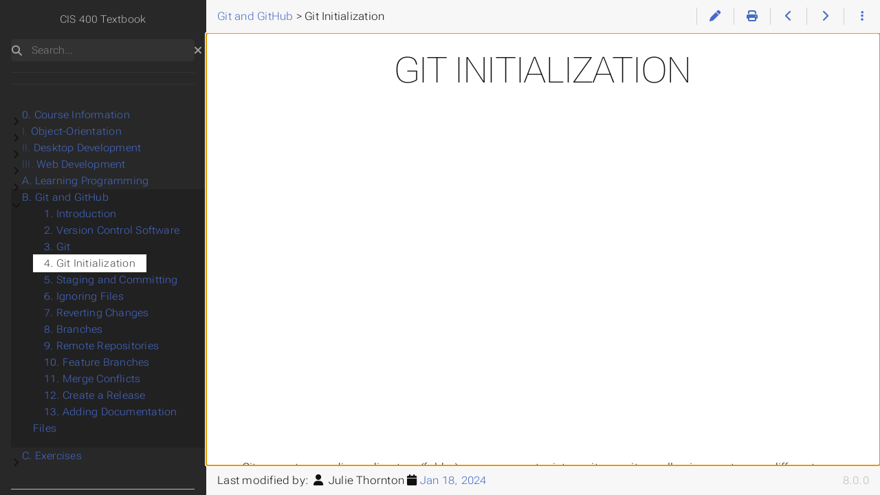

--- FILE ---
content_type: text/html; charset=utf-8
request_url: https://textbooks.cs.ksu.edu/cis400/b-git-and-github/04-initialization/index.html
body_size: 11025
content:
<!doctype html><html lang=en-us dir=ltr itemscope itemtype=http://schema.org/Article data-r-output-format=html><head><meta charset=utf-8><meta name=viewport content="height=device-height,width=device-width,initial-scale=1,minimum-scale=1"><meta name=generator content="Hugo 0.148.1"><meta name=generator content="Relearn 8.0.0"><meta name=description content="Git converts an ordinary directory (folder) on our computer into a git repository, allowing you to save different versions of the directory’s contents as you make changes to that directory. Invoking the git init command within the top directory of your project starts this process:
$ git init The data describing these changes and how to switch to them is stored in a subdirectory the Git client creates in the top project directory named .git. This folder is normally hidden from the user on most operating systems, though you can reveal it by tweaking your OS settings. All the git commands modify the contents of that folder. This approach has one really great benefit - if you copy your project folder into a new location, your repository information goes with it!"><meta name=author content="Nathan Bean"><meta name=twitter:card content="summary_large_image"><meta name=twitter:image content="https://textbooks.cs.ksu.edu/cis400/images/hero.png"><meta name=twitter:title content="Git Initialization :: K-State CIS 400 Textbook"><meta name=twitter:description content="Git converts an ordinary directory (folder) on our computer into a git repository, allowing you to save different versions of the directory’s contents as you make changes to that directory. Invoking the git init command within the top directory of your project starts this process:
$ git init The data describing these changes and how to switch to them is stored in a subdirectory the Git client creates in the top project directory named .git. This folder is normally hidden from the user on most operating systems, though you can reveal it by tweaking your OS settings. All the git commands modify the contents of that folder. This approach has one really great benefit - if you copy your project folder into a new location, your repository information goes with it!"><meta property="og:url" content="https://textbooks.cs.ksu.edu/cis400/b-git-and-github/04-initialization/index.html"><meta property="og:site_name" content="K-State CIS 400 Textbook"><meta property="og:title" content="Git Initialization :: K-State CIS 400 Textbook"><meta property="og:description" content="Git converts an ordinary directory (folder) on our computer into a git repository, allowing you to save different versions of the directory’s contents as you make changes to that directory. Invoking the git init command within the top directory of your project starts this process:
$ git init The data describing these changes and how to switch to them is stored in a subdirectory the Git client creates in the top project directory named .git. This folder is normally hidden from the user on most operating systems, though you can reveal it by tweaking your OS settings. All the git commands modify the contents of that folder. This approach has one really great benefit - if you copy your project folder into a new location, your repository information goes with it!"><meta property="og:locale" content="en_us"><meta property="og:type" content="article"><meta property="article:section" content="Git and GitHub"><meta property="article:published_time" content="2018-08-24T10:53:26-05:00"><meta property="article:modified_time" content="2024-01-18T13:33:17-06:00"><meta property="og:image" content="https://textbooks.cs.ksu.edu/cis400/images/hero.png"><meta itemprop=name content="Git Initialization :: K-State CIS 400 Textbook"><meta itemprop=description content="Git converts an ordinary directory (folder) on our computer into a git repository, allowing you to save different versions of the directory’s contents as you make changes to that directory. Invoking the git init command within the top directory of your project starts this process:
$ git init The data describing these changes and how to switch to them is stored in a subdirectory the Git client creates in the top project directory named .git. This folder is normally hidden from the user on most operating systems, though you can reveal it by tweaking your OS settings. All the git commands modify the contents of that folder. This approach has one really great benefit - if you copy your project folder into a new location, your repository information goes with it!"><meta itemprop=datePublished content="2018-08-24T10:53:26-05:00"><meta itemprop=dateModified content="2024-01-18T13:33:17-06:00"><meta itemprop=wordCount content="288"><meta itemprop=image content="https://textbooks.cs.ksu.edu/cis400/images/hero.png"><title>Git Initialization :: K-State CIS 400 Textbook</title><link href=/cis400/b-git-and-github/04-initialization/index.xml rel=alternate type=application/rss+xml title="Git Initialization :: K-State CIS 400 Textbook"><link href=/cis400/b-git-and-github/04-initialization/index.print.html rel=alternate type=text/html title="Git Initialization :: K-State CIS 400 Textbook"><link href=/cis400/b-git-and-github/04-initialization/tele.html rel=alternate type=text/html title="Git Initialization :: K-State CIS 400 Textbook"><link href=/cis400/b-git-and-github/04-initialization/embed.html rel=alternate type=text/html title="Git Initialization :: K-State CIS 400 Textbook"><link href=/cis400/css/auto-complete/auto-complete.min.css?1755624174 rel=stylesheet><script src=/cis400/js/auto-complete/auto-complete.min.js?1755624174 defer></script><script src=/cis400/js/search-lunr.min.js?1755624174 defer></script><script src=/cis400/js/search.min.js?1755624174 defer></script><script>window.relearn=window.relearn||{},window.relearn.index_js_url="/cis400/searchindex.en.js?1755624174"</script><script src=/cis400/js/lunr/lunr.min.js?1755624174 defer></script><script src=/cis400/js/lunr/lunr.stemmer.support.min.js?1755624174 defer></script><script src=/cis400/js/lunr/lunr.multi.min.js?1755624174 defer></script><script src=/cis400/js/lunr/lunr.en.min.js?1755624174 defer></script><script>window.relearn=window.relearn||{},window.relearn.contentLangs=["en"]</script><link href=/cis400/fonts/fontawesome/css/fontawesome-all.min.css?1755624174 rel=stylesheet media=print onload='this.media="all",this.onload=null'><noscript><link href=/cis400/fonts/fontawesome/css/fontawesome-all.min.css?1755624174 rel=stylesheet></noscript><link href=/cis400/css/perfect-scrollbar/perfect-scrollbar.min.css?1755624174 rel=stylesheet><link href=/cis400/css/theme.min.css?1755624174 rel=stylesheet><link href=/cis400/css/format-html.min.css?1755624174 rel=stylesheet id=R-format-style><script>window.relearn=window.relearn||{},window.relearn.min=`.min`,window.relearn.path="/b-git-and-github/04-initialization/index.html",window.relearn.relBasePath="../..",window.relearn.relBaseUri="../../..",window.relearn.absBaseUri="https://textbooks.cs.ksu.edu/cis400",window.relearn.disableAnchorCopy=!1,window.relearn.disableAnchorScrolling=!1,window.relearn.disableInlineCopyToClipboard=!0,window.relearn.enableBlockCodeWrap=!1,window.relearn.getItem=(e,t)=>e.getItem(t),window.relearn.setItem=(e,t,n)=>e.setItem(t,n),window.relearn.removeItem=(e,t)=>e.removeItem(t),window.T_Copy_to_clipboard=`Copy to clipboard`,window.T_Copied_to_clipboard=`Copied to clipboard!`,window.T_Copy_link_to_clipboard=`Copy link to clipboard`,window.T_Link_copied_to_clipboard=`Copied link to clipboard!`,window.T_Reset_view=`Reset view`,window.T_View_reset=`View reset!`,window.T_No_results_found=`No results found for "{0}"`,window.T_N_results_found=`{1} results found for "{0}"`,window.relearn.themevariants=["auto","light-theme","dark-theme"],window.relearn.customvariantname="my-custom-variant",window.relearn.writeVariant=!0,window.relearn.changeVariant=function(e){var t=document.documentElement.dataset.rThemeVariant;window.relearn.setItem(window.localStorage,window.relearn.absBaseUri+"/variant",e),document.documentElement.dataset.rThemeVariant=e,t!=e&&(document.dispatchEvent(new CustomEvent("themeVariantLoaded",{detail:{variant:e,oldVariant:t}})),window.relearn.markVariant())},window.relearn.markVariant=function(){var e=window.relearn.getItem(window.localStorage,window.relearn.absBaseUri+"/variant");document.querySelectorAll(".R-variantswitcher select").forEach(t=>{t.value=e})},window.relearn.initVariant=function(){var e=window.relearn.getItem(window.localStorage,window.relearn.absBaseUri+"/variant")??"";e==window.relearn.customvariantname||(!e||!window.relearn.themevariants.includes(e))&&(e=window.relearn.themevariants[0],window.relearn.writeVariant&&window.relearn.setItem(window.localStorage,window.relearn.absBaseUri+"/variant",e)),document.documentElement.dataset.rThemeVariant=e},window.relearn.initVariant(),window.relearn.markVariant()</script><link href=/cis400/css/custom.css?1755624174 rel=stylesheet></head><body class="mobile-support html" data-url=/cis400/b-git-and-github/04-initialization/index.html><div id=R-body class=default-animation><div id=R-body-overlay></div><nav id=R-topbar><div class=topbar-wrapper><div class=topbar-sidebar-divider></div><div class="topbar-area topbar-area-start" data-area=start><div class="topbar-button topbar-button-sidebar" data-content-empty=disable data-width-s=show data-width-m=hide data-width-l=hide><button class=topbar-control onclick=toggleNav() type=button title="Menu (CTRL+ALT+n)"><i class="fa-fw fas fa-bars"></i></button></div><div class="topbar-button topbar-button-toc" data-content-empty=hide data-width-s=show data-width-m=show data-width-l=show><button class=topbar-control onclick=toggleTopbarFlyout(this) type=button title="Table of Contents (CTRL+ALT+t)"><i class="fa-fw fas fa-list-alt"></i></button><div class=topbar-content><div class=topbar-content-wrapper></div></div></div></div><ol class="topbar-breadcrumbs breadcrumbs highlightable" itemscope itemtype=http://schema.org/BreadcrumbList><li itemscope itemtype=https://schema.org/ListItem itemprop=itemListElement class=a11y-only><a itemprop=item href=/cis400/index.html><span itemprop=name>CIS 400: Object-Oriented Design, Implementation, and Testing</span></a><meta itemprop=position content="1">&nbsp;>&nbsp;</li><li itemscope itemtype=https://schema.org/ListItem itemprop=itemListElement><a itemprop=item href=/cis400/b-git-and-github/index.html><span itemprop=name>Git and GitHub</span></a><meta itemprop=position content="2">&nbsp;>&nbsp;</li><li itemscope itemtype=https://schema.org/ListItem itemprop=itemListElement><span itemprop=name>Git Initialization</span><meta itemprop=position content="3"></li></ol><div class="topbar-area topbar-area-end" data-area=end><div class="topbar-button topbar-button-edit" data-content-empty=disable data-width-s=area-more data-width-m=show data-width-l=show><a class=topbar-control href=https://github.com/ksu-cs-textbooks/cis400/edit/main/content/B-git-and-github/04-initialization.md rel=external target=_blank title="Edit (CTRL+ALT+w)"><i class="fa-fw fas fa-pen"></i></a></div><div class="topbar-button topbar-button-print" data-content-empty=disable data-width-s=area-more data-width-m=show data-width-l=show><a class=topbar-control href=/cis400/b-git-and-github/04-initialization/index.print.html title="Print whole chapter (CTRL+ALT+p)"><i class="fa-fw fas fa-print"></i></a></div><div class="topbar-button topbar-button-prev" data-content-empty=disable data-width-s=show data-width-m=show data-width-l=show><a class=topbar-control href=/cis400/b-git-and-github/03-git/index.html title="Git (🡐)"><i class="fa-fw fas fa-chevron-left"></i></a></div><div class="topbar-button topbar-button-next" data-content-empty=disable data-width-s=show data-width-m=show data-width-l=show><a class=topbar-control href=/cis400/b-git-and-github/05-staging-and-committing/index.html title="Staging and Committing (🡒)"><i class="fa-fw fas fa-chevron-right"></i></a></div><div class="topbar-button topbar-button-more" data-content-empty=hide data-width-s=show data-width-m=show data-width-l=show><button class=topbar-control onclick=toggleTopbarFlyout(this) type=button title=More><i class="fa-fw fas fa-ellipsis-v"></i></button><div class=topbar-content><div class=topbar-content-wrapper><div class="topbar-area topbar-area-more" data-area=more><div class="topbar-button topbar-button-embed" data-content-empty=disable data-width-s=area-more data-width-m=show data-width-l=show><a class=topbar-control href=/cis400/b-git-and-github/04-initialization/embed.html title="Embeddable Version"><i class="fa-fw fas fa-expand-arrows-alt"></i></a></div><div class="topbar-button topbar-button-tele" data-content-empty=disable data-width-s=area-more data-width-m=show data-width-l=show><a class=topbar-control href=/cis400/b-git-and-github/04-initialization/tele.html title="Teleprompter View"><i class="fa-fw fas fa-tv"></i></a></div></div></div></div></div></div></div></nav><div id=R-main-overlay></div><main id=R-body-inner class="highlightable b-git-and-github" tabindex=-1><div class=flex-block-wrapper><article class=default><header class=headline></header><h1 id=git-initialization>Git Initialization</h1><div style=position:relative;padding-bottom:56.25%;height:0;overflow:hidden><iframe src=https://www.youtube.com/embed/zYXS4ILE_Mo style=position:absolute;top:0;left:0;width:100%;height:100%;border:0 allowfullscreen title="YouTube Video"></iframe></div><p>Git converts an ordinary directory (folder) on our computer into a <em>git repository</em>, allowing you to save different versions of the directory&rsquo;s contents as you make changes to that directory. Invoking the <strong>git init</strong> command within the top directory of your project starts this process:</p><div class=highlight dir=auto><pre tabindex=0 style=color:#f8f8f2;background-color:#272822;-moz-tab-size:4;-o-tab-size:4;tab-size:4><code class=language-js data-lang=js><span style=display:flex><span><span style=color:#a6e22e>$</span> <span style=color:#a6e22e>git</span> <span style=color:#a6e22e>init</span> 
</span></span></code></pre></div><p>The data describing these changes and how to switch to them is stored in a subdirectory the Git client creates in the top project directory named <em>.git</em>. This folder is normally hidden from the user on most operating systems, though you can reveal it by tweaking your OS settings. All the <code>git</code> commands modify the contents of that folder. This approach has one really great benefit - if you copy your project folder into a new location, your repository information goes with it!</p><p>If you&rsquo;re curious about the structure of the <em>.git</em> folder, Pierre DeWulf has a <a href=https://hashnode.com/post/understanding-git-for-real-by-exploring-the-git-directory-cjt44mqmi0001a6s2a8el9a4t rel=external target=_blank>good post discussing it</a> on his blog. <sup id=fnref:1><a href=#fn:1 class=footnote-ref role=doc-noteref>1</a></sup> Essentially, every time you <em>commit</em> (save your current changes), Git creates a new entry representing the state of your files at that point, including an identifying hash (to identify the commit), the previous (parent) commit&rsquo;s hash, a comment describing the commit, the date and time of the commit, and the identity of the user making the commit. We can use this information to restore the project directory to <em>any one of the commits we&rsquo;ve made</em>.</p><details open class="box cstyle notices warning"><summary class=box-label tabindex=-1><i class="fa-fw fas fa-exclamation-triangle"></i>
Warning</summary><div class=box-content><p>Because Git places all of its repository information in the <em>.git</em> folder, deleting it will make the directory no longer be a repository. All committed changes will be lost, and you will no longer be able to revert your project files to earlier versions.</p></div></details><div class=footnotes role=doc-endnotes><hr><ol><li id=fn:1><p>Pierre DeWulf, <a href=https://hashnode.com/post/understanding-git-for-real-by-exploring-the-git-directory-cjt44mqmi0001a6s2a8el9a4t rel=external target=_blank>&ldquo;Understanding git for real by exploring the .git directory&rdquo;</a>, <em>daolf.com</em>, Mar 11, 2019.&#160;<a href=#fnref:1 class=footnote-backref role=doc-backlink>&#8617;&#xfe0e;</a></p></li></ol></div><footer class=footline></footer></article></div></main><div class=git-footer><p class=theme-version-footer>8.0.0</p><p>Last modified by:
<i class='fa-fw fas fa-user'></i> Julie Thornton
<i class='fas fa-calendar'></i> <a href=https://github.com/ksu-cs-textbooks/cis400/commit/73fea9882ad2932df9a763ca6a17700449873cf5>Jan 18, 2024</a></p></div></div><aside id=R-sidebar class=default-animation><div id=R-header-topbar class=default-animation></div><div id=R-header-wrapper class=default-animation><div id=R-header class=default-animation><a id=R-logo href=/cis400/index.html><div class=logo-title>CIS 400 Textbook</div></a></div><search><form action=/cis400/search/index.html method=get><div class="searchbox default-animation"><button class=search-detail type=submit title="Search (CTRL+ALT+f)"><i class="fas fa-search"></i></button>
<label class=a11y-only for=R-search-by>Search</label>
<input data-search-input id=R-search-by name=search-by class=search-by type=search placeholder=Search...>
<button class=search-clear type=button data-search-clear title="Clear search"><i class="fas fa-times" title="Clear search"></i></button></div></form></search></div><div id=R-homelinks class=default-animation><div class="R-menu-divider default-animation"><hr class=padding></div><div class="R-sidebarmenu R-shortcutmenu-homelinks"><ul class="space collapsible-menu"></ul></div><div class="R-menu-divider default-animation"><hr class=padding></div><div class="R-sidebarmenu R-shortcutmenu-headercontrols"><ul></ul></div><div class="R-menu-divider default-animation"><hr class=padding></div></div><div id=R-content-wrapper class=highlightable><div class="R-sidebarmenu R-shortcutmenu-main"><ul class="enlarge morespace collapsible-menu"><li data-nav-id=/cis400/0-forward/index.html><input type=checkbox id=R-section-5154f0f0157e9d1b8e0d9707fca1f9d9 aria-controls=R-subsections-5154f0f0157e9d1b8e0d9707fca1f9d9><label for=R-section-5154f0f0157e9d1b8e0d9707fca1f9d9><i class="fa-fw fas fa-chevron-right"></i><span class=a11y-only>Submenu Course Information</span></label><a class=padding href=/cis400/0-forward/index.html>0. Course Information</a><ul id=R-subsections-5154f0f0157e9d1b8e0d9707fca1f9d9 class=collapsible-menu><li data-nav-id=/cis400/0-forward/01-course-structure/index.html><a class=padding href=/cis400/0-forward/01-course-structure/index.html>1. Course Structure</a></li><li data-nav-id=/cis400/0-forward/02-where-to-find-help/index.html><a class=padding href=/cis400/0-forward/02-where-to-find-help/index.html>2. Where to Find Help</a></li><li data-nav-id=/cis400/0-forward/03-what-you-will-learn/index.html><a class=padding href=/cis400/0-forward/03-what-you-will-learn/index.html>3. What You'll Learn</a></li><li data-nav-id=/cis400/0-forward/04-textbooks/index.html><a class=padding href=/cis400/0-forward/04-textbooks/index.html>4. Course Textbooks</a></li><li data-nav-id=/cis400/0-forward/05-software/index.html><a class=padding href=/cis400/0-forward/05-software/index.html>5. Course Software</a></li></ul></li><li data-nav-id=/cis400/1-object-orientation/index.html><input type=checkbox id=R-section-59674095c79b5d0cdcb0fd832b152efe aria-controls=R-subsections-59674095c79b5d0cdcb0fd832b152efe><label for=R-section-59674095c79b5d0cdcb0fd832b152efe><i class="fa-fw fas fa-chevron-right"></i><span class=a11y-only>Submenu Object-Orientation</span></label><a class=padding href=/cis400/1-object-orientation/index.html><b>I. </b>Object-Orientation</a><ul id=R-subsections-59674095c79b5d0cdcb0fd832b152efe class=collapsible-menu><li class=alwaysopen data-nav-id=/cis400/1-object-orientation/00-introduction/index.html><input type=checkbox id=R-section-9a0dda9a4e5e848bacb37c1b9eca22a3 aria-controls=R-subsections-9a0dda9a4e5e848bacb37c1b9eca22a3 checked><label for=R-section-9a0dda9a4e5e848bacb37c1b9eca22a3><i class="fa-fw fas fa-chevron-right"></i><span class=a11y-only>Submenu Introduction</span></label><a class=padding href=/cis400/1-object-orientation/00-introduction/index.html><b>0. </b>Introduction</a><ul id=R-subsections-9a0dda9a4e5e848bacb37c1b9eca22a3 class=collapsible-menu><li data-nav-id=/cis400/1-object-orientation/00-introduction/01-introduction/index.html><a class=padding href=/cis400/1-object-orientation/00-introduction/01-introduction/index.html>1.Introduction</a></li><li data-nav-id=/cis400/1-object-orientation/00-introduction/02-the-growth-of-computing/index.html><a class=padding href=/cis400/1-object-orientation/00-introduction/02-the-growth-of-computing/index.html>2. The Growth of Computing</a></li><li data-nav-id=/cis400/1-object-orientation/00-introduction/03-the-software-crisis/index.html><a class=padding href=/cis400/1-object-orientation/00-introduction/03-the-software-crisis/index.html>3. The Software Crisis</a></li><li data-nav-id=/cis400/1-object-orientation/00-introduction/04-language-evolution/index.html><a class=padding href=/cis400/1-object-orientation/00-introduction/04-language-evolution/index.html>4. Language Evolution</a></li><li data-nav-id=/cis400/1-object-orientation/00-introduction/05-structured-programming/index.html><a class=padding href=/cis400/1-object-orientation/00-introduction/05-structured-programming/index.html>5. Structured Programming</a></li><li data-nav-id=/cis400/1-object-orientation/00-introduction/06-object-orientation/index.html><a class=padding href=/cis400/1-object-orientation/00-introduction/06-object-orientation/index.html>6. Object-Orientation</a></li><li data-nav-id=/cis400/1-object-orientation/00-introduction/07-summary/index.html><a class=padding href=/cis400/1-object-orientation/00-introduction/07-summary/index.html>7. Summary</a></li></ul></li><li class=alwaysopen data-nav-id=/cis400/1-object-orientation/01-objects/index.html><input type=checkbox id=R-section-3457ca45b4f6fd7b5547333b81f748cb aria-controls=R-subsections-3457ca45b4f6fd7b5547333b81f748cb checked><label for=R-section-3457ca45b4f6fd7b5547333b81f748cb><i class="fa-fw fas fa-chevron-right"></i><span class=a11y-only>Submenu Classes and Objects</span></label><a class=padding href=/cis400/1-object-orientation/01-objects/index.html><b>1. </b>Classes and Objects</a><ul id=R-subsections-3457ca45b4f6fd7b5547333b81f748cb class=collapsible-menu><li data-nav-id=/cis400/1-object-orientation/01-objects/01-introduction/index.html><a class=padding href=/cis400/1-object-orientation/01-objects/01-introduction/index.html>1. Introduction</a></li><li data-nav-id=/cis400/1-object-orientation/01-objects/02-encapsulation/index.html><a class=padding href=/cis400/1-object-orientation/01-objects/02-encapsulation/index.html>2. Encapsulation</a></li><li data-nav-id=/cis400/1-object-orientation/01-objects/03-csharp-encapsulation-examples/index.html><a class=padding href=/cis400/1-object-orientation/01-objects/03-csharp-encapsulation-examples/index.html>3. C# Encapsulation Examples</a></li><li data-nav-id=/cis400/1-object-orientation/01-objects/04-state-and-behavior/index.html><a class=padding href=/cis400/1-object-orientation/01-objects/04-state-and-behavior/index.html>4. State and Behavior</a></li><li data-nav-id=/cis400/1-object-orientation/01-objects/05-classes-and-objects/index.html><a class=padding href=/cis400/1-object-orientation/01-objects/05-classes-and-objects/index.html>5. Classes and Objects</a></li><li data-nav-id=/cis400/1-object-orientation/01-objects/06-information-hiding/index.html><a class=padding href=/cis400/1-object-orientation/01-objects/06-information-hiding/index.html>6. Information Hiding</a></li><li data-nav-id=/cis400/1-object-orientation/01-objects/07-csharp-properties/index.html><a class=padding href=/cis400/1-object-orientation/01-objects/07-csharp-properties/index.html>7. C# Properties</a></li><li data-nav-id=/cis400/1-object-orientation/01-objects/08-program-memory/index.html><a class=padding href=/cis400/1-object-orientation/01-objects/08-program-memory/index.html>8. Programs in Memory</a></li><li data-nav-id=/cis400/1-object-orientation/01-objects/09-objects-in-memory/index.html><a class=padding href=/cis400/1-object-orientation/01-objects/09-objects-in-memory/index.html>9. Objects in Memory</a></li><li data-nav-id=/cis400/1-object-orientation/01-objects/10-csharp-initalization/index.html><a class=padding href=/cis400/1-object-orientation/01-objects/10-csharp-initalization/index.html>10. C# Object Initialization</a></li><li data-nav-id=/cis400/1-object-orientation/01-objects/11-message-passing/index.html><a class=padding href=/cis400/1-object-orientation/01-objects/11-message-passing/index.html>11. Message Passing</a></li><li data-nav-id=/cis400/1-object-orientation/01-objects/12-summary/index.html><a class=padding href=/cis400/1-object-orientation/01-objects/12-summary/index.html>12. Summary</a></li></ul></li><li class=alwaysopen data-nav-id=/cis400/1-object-orientation/02-polymorphism/index.html><input type=checkbox id=R-section-17dc2fbcc828f91cd6e2966d7ff947a9 aria-controls=R-subsections-17dc2fbcc828f91cd6e2966d7ff947a9 checked><label for=R-section-17dc2fbcc828f91cd6e2966d7ff947a9><i class="fa-fw fas fa-chevron-right"></i><span class=a11y-only>Submenu Polymorphism</span></label><a class=padding href=/cis400/1-object-orientation/02-polymorphism/index.html><b>2. </b>Polymorphism</a><ul id=R-subsections-17dc2fbcc828f91cd6e2966d7ff947a9 class=collapsible-menu><li data-nav-id=/cis400/1-object-orientation/02-polymorphism/01-introduction/index.html><a class=padding href=/cis400/1-object-orientation/02-polymorphism/01-introduction/index.html>1. Introduction</a></li><li data-nav-id=/cis400/1-object-orientation/02-polymorphism/02-types/index.html><a class=padding href=/cis400/1-object-orientation/02-polymorphism/02-types/index.html>2. Types</a></li><li data-nav-id=/cis400/1-object-orientation/02-polymorphism/03-interfaces/index.html><a class=padding href=/cis400/1-object-orientation/02-polymorphism/03-interfaces/index.html>3. Interfaces</a></li><li data-nav-id=/cis400/1-object-orientation/02-polymorphism/04-inheritance/index.html><a class=padding href=/cis400/1-object-orientation/02-polymorphism/04-inheritance/index.html>4. Object Inheritance</a></li><li data-nav-id=/cis400/1-object-orientation/02-polymorphism/05-casting/index.html><a class=padding href=/cis400/1-object-orientation/02-polymorphism/05-casting/index.html>5. Casting</a></li><li data-nav-id=/cis400/1-object-orientation/02-polymorphism/06-dispatch/index.html><a class=padding href=/cis400/1-object-orientation/02-polymorphism/06-dispatch/index.html>6. Message Dispatching</a></li><li data-nav-id=/cis400/1-object-orientation/02-polymorphism/07-csharp-collections/index.html><a class=padding href=/cis400/1-object-orientation/02-polymorphism/07-csharp-collections/index.html>7. C# Collections</a></li><li data-nav-id=/cis400/1-object-orientation/02-polymorphism/08-summary/index.html><a class=padding href=/cis400/1-object-orientation/02-polymorphism/08-summary/index.html>8. Summary</a></li></ul></li><li class=alwaysopen data-nav-id=/cis400/1-object-orientation/03-documentation/index.html><input type=checkbox id=R-section-5749c037fda33b8ee05e8a5c6584d477 aria-controls=R-subsections-5749c037fda33b8ee05e8a5c6584d477 checked><label for=R-section-5749c037fda33b8ee05e8a5c6584d477><i class="fa-fw fas fa-chevron-right"></i><span class=a11y-only>Submenu Documentation</span></label><a class=padding href=/cis400/1-object-orientation/03-documentation/index.html><b>3. </b>Documentation</a><ul id=R-subsections-5749c037fda33b8ee05e8a5c6584d477 class=collapsible-menu><li data-nav-id=/cis400/1-object-orientation/03-documentation/01-introduction/index.html><a class=padding href=/cis400/1-object-orientation/03-documentation/01-introduction/index.html>1. Introduction</a></li><li data-nav-id=/cis400/1-object-orientation/03-documentation/02-documentation/index.html><a class=padding href=/cis400/1-object-orientation/03-documentation/02-documentation/index.html>2. Documentation</a></li><li data-nav-id=/cis400/1-object-orientation/03-documentation/03-formats/index.html><a class=padding href=/cis400/1-object-orientation/03-documentation/03-formats/index.html>3. Documentation Formats</a></li><li data-nav-id=/cis400/1-object-orientation/03-documentation/04-autodocs/index.html><a class=padding href=/cis400/1-object-orientation/03-documentation/04-autodocs/index.html>4. Autodocs</a></li><li data-nav-id=/cis400/1-object-orientation/03-documentation/05-summary/index.html><a class=padding href=/cis400/1-object-orientation/03-documentation/05-summary/index.html>5. Summary</a></li></ul></li><li class=alwaysopen data-nav-id=/cis400/1-object-orientation/04-testing/index.html><input type=checkbox id=R-section-e8e30ed58a95fd40fcaa48ce3bb12c97 aria-controls=R-subsections-e8e30ed58a95fd40fcaa48ce3bb12c97 checked><label for=R-section-e8e30ed58a95fd40fcaa48ce3bb12c97><i class="fa-fw fas fa-chevron-right"></i><span class=a11y-only>Submenu Testing</span></label><a class=padding href=/cis400/1-object-orientation/04-testing/index.html><b>4. </b>Testing</a><ul id=R-subsections-e8e30ed58a95fd40fcaa48ce3bb12c97 class=collapsible-menu><li data-nav-id=/cis400/1-object-orientation/04-testing/01-introduction/index.html><a class=padding href=/cis400/1-object-orientation/04-testing/01-introduction/index.html>1. Introduction</a></li><li data-nav-id=/cis400/1-object-orientation/04-testing/02-manual-testing/index.html><a class=padding href=/cis400/1-object-orientation/04-testing/02-manual-testing/index.html>2. Manual Testing</a></li><li data-nav-id=/cis400/1-object-orientation/04-testing/03-automated-testing/index.html><a class=padding href=/cis400/1-object-orientation/04-testing/03-automated-testing/index.html>3. Automated Testing</a></li><li data-nav-id=/cis400/1-object-orientation/04-testing/04-writing-tests/index.html><a class=padding href=/cis400/1-object-orientation/04-testing/04-writing-tests/index.html>4. Writing Tests</a></li><li data-nav-id=/cis400/1-object-orientation/04-testing/05-xunit-assertions/index.html><a class=padding href=/cis400/1-object-orientation/04-testing/05-xunit-assertions/index.html>5. xUnit Assertions</a></li><li data-nav-id=/cis400/1-object-orientation/04-testing/06-mock-objects/index.html><a class=padding href=/cis400/1-object-orientation/04-testing/06-mock-objects/index.html>6. Mock Objects</a></li><li data-nav-id=/cis400/1-object-orientation/04-testing/07-running-tests/index.html><a class=padding href=/cis400/1-object-orientation/04-testing/07-running-tests/index.html>7. Running Tests</a></li><li data-nav-id=/cis400/1-object-orientation/04-testing/10-summary/index.html><a class=padding href=/cis400/1-object-orientation/04-testing/10-summary/index.html>8. Summary</a></li><li data-nav-id=/cis400/1-object-orientation/04-testing/08-code-coverage/index.html><a class=padding href=/cis400/1-object-orientation/04-testing/08-code-coverage/index.html>8. Test Code Coverage</a></li><li data-nav-id=/cis400/1-object-orientation/04-testing/09-mutation-testing/index.html><a class=padding href=/cis400/1-object-orientation/04-testing/09-mutation-testing/index.html>9. Mutation Testing</a></li></ul></li><li class=alwaysopen data-nav-id=/cis400/1-object-orientation/05-uml/index.html><input type=checkbox id=R-section-ed6253df3b5cf5a58e2c3b293f0d4e80 aria-controls=R-subsections-ed6253df3b5cf5a58e2c3b293f0d4e80 checked><label for=R-section-ed6253df3b5cf5a58e2c3b293f0d4e80><i class="fa-fw fas fa-chevron-right"></i><span class=a11y-only>Submenu UML</span></label><a class=padding href=/cis400/1-object-orientation/05-uml/index.html><b>5. </b>UML</a><ul id=R-subsections-ed6253df3b5cf5a58e2c3b293f0d4e80 class=collapsible-menu><li data-nav-id=/cis400/1-object-orientation/05-uml/01-introduction/index.html><a class=padding href=/cis400/1-object-orientation/05-uml/01-introduction/index.html>1. Introduction</a></li><li data-nav-id=/cis400/1-object-orientation/05-uml/02-uml/index.html><a class=padding href=/cis400/1-object-orientation/05-uml/02-uml/index.html>2. UML</a></li><li data-nav-id=/cis400/1-object-orientation/05-uml/03-boxes/index.html><a class=padding href=/cis400/1-object-orientation/05-uml/03-boxes/index.html>3. Boxes</a></li><li data-nav-id=/cis400/1-object-orientation/05-uml/04-typed-elements/index.html><a class=padding href=/cis400/1-object-orientation/05-uml/04-typed-elements/index.html>4. Typed Elements</a></li><li data-nav-id=/cis400/1-object-orientation/05-uml/05-classes/index.html><a class=padding href=/cis400/1-object-orientation/05-uml/05-classes/index.html>5. Classes</a></li><li data-nav-id=/cis400/1-object-orientation/05-uml/06-associations/index.html><a class=padding href=/cis400/1-object-orientation/05-uml/06-associations/index.html>6. Associations</a></li><li data-nav-id=/cis400/1-object-orientation/05-uml/07-visio/index.html><a class=padding href=/cis400/1-object-orientation/05-uml/07-visio/index.html>7. Visio</a></li><li data-nav-id=/cis400/1-object-orientation/05-uml/08-summary/index.html><a class=padding href=/cis400/1-object-orientation/05-uml/08-summary/index.html>8. Summary</a></li></ul></li><li class=alwaysopen data-nav-id=/cis400/1-object-orientation/06-advanced-csharp/index.html><input type=checkbox id=R-section-b24e8ad693fccc0bc2756eb29e6cfc64 aria-controls=R-subsections-b24e8ad693fccc0bc2756eb29e6cfc64 checked><label for=R-section-b24e8ad693fccc0bc2756eb29e6cfc64><i class="fa-fw fas fa-chevron-right"></i><span class=a11y-only>Submenu Advanced C#</span></label><a class=padding href=/cis400/1-object-orientation/06-advanced-csharp/index.html><b>6. </b>Advanced C#</a><ul id=R-subsections-b24e8ad693fccc0bc2756eb29e6cfc64 class=collapsible-menu><li data-nav-id=/cis400/1-object-orientation/06-advanced-csharp/01-introduction/index.html><a class=padding href=/cis400/1-object-orientation/06-advanced-csharp/01-introduction/index.html>1. Introduction</a></li><li data-nav-id=/cis400/1-object-orientation/06-advanced-csharp/02-production-languages/index.html><a class=padding href=/cis400/1-object-orientation/06-advanced-csharp/02-production-languages/index.html>2. Production Languages</a></li><li data-nav-id=/cis400/1-object-orientation/06-advanced-csharp/03-the-static-keyword/index.html><a class=padding href=/cis400/1-object-orientation/06-advanced-csharp/03-the-static-keyword/index.html>3. The static Keyword</a></li><li data-nav-id=/cis400/1-object-orientation/06-advanced-csharp/04-operators/index.html><a class=padding href=/cis400/1-object-orientation/06-advanced-csharp/04-operators/index.html>04. Operator Overloading</a></li><li data-nav-id=/cis400/1-object-orientation/06-advanced-csharp/05-generics/index.html><a class=padding href=/cis400/1-object-orientation/06-advanced-csharp/05-generics/index.html>05. Generics</a></li><li data-nav-id=/cis400/1-object-orientation/06-advanced-csharp/06-nullables/index.html><a class=padding href=/cis400/1-object-orientation/06-advanced-csharp/06-nullables/index.html>06. Nullables</a></li><li data-nav-id=/cis400/1-object-orientation/06-advanced-csharp/07-anonymous-types/index.html><a class=padding href=/cis400/1-object-orientation/06-advanced-csharp/07-anonymous-types/index.html>07. Anonymous Types</a></li><li data-nav-id=/cis400/1-object-orientation/06-advanced-csharp/08-lambda-syntax/index.html><a class=padding href=/cis400/1-object-orientation/06-advanced-csharp/08-lambda-syntax/index.html>08. Lambda Syntax</a></li><li data-nav-id=/cis400/1-object-orientation/06-advanced-csharp/09-pattern-matching/index.html><a class=padding href=/cis400/1-object-orientation/06-advanced-csharp/09-pattern-matching/index.html>08. Pattern Matching</a></li><li data-nav-id=/cis400/1-object-orientation/06-advanced-csharp/10-summary/index.html><a class=padding href=/cis400/1-object-orientation/06-advanced-csharp/10-summary/index.html>10. Summary</a></li></ul></li></ul></li><li data-nav-id=/cis400/2-desktop-development/index.html><input type=checkbox id=R-section-2703786361c74de65f2fc39addbfb35c aria-controls=R-subsections-2703786361c74de65f2fc39addbfb35c><label for=R-section-2703786361c74de65f2fc39addbfb35c><i class="fa-fw fas fa-chevron-right"></i><span class=a11y-only>Submenu Desktop Development</span></label><a class=padding href=/cis400/2-desktop-development/index.html><b>II. </b>Desktop Development</a><ul id=R-subsections-2703786361c74de65f2fc39addbfb35c class=collapsible-menu><li class=alwaysopen data-nav-id=/cis400/2-desktop-development/01-wpf/index.html><input type=checkbox id=R-section-2a0a245d5e5c508c09c6a48eb2c62a91 aria-controls=R-subsections-2a0a245d5e5c508c09c6a48eb2c62a91 checked><label for=R-section-2a0a245d5e5c508c09c6a48eb2c62a91><i class="fa-fw fas fa-chevron-right"></i><span class=a11y-only>Submenu Windows Presentation Foundation</span></label><a class=padding href=/cis400/2-desktop-development/01-wpf/index.html><b>1. </b>Windows Presentation Foundation</a><ul id=R-subsections-2a0a245d5e5c508c09c6a48eb2c62a91 class=collapsible-menu><li data-nav-id=/cis400/2-desktop-development/01-wpf/01-introduction/index.html><a class=padding href=/cis400/2-desktop-development/01-wpf/01-introduction/index.html>1. Introduction</a></li><li data-nav-id=/cis400/2-desktop-development/01-wpf/02-wpf-features/index.html><a class=padding href=/cis400/2-desktop-development/01-wpf/02-wpf-features/index.html>2. WPF Features</a></li><li data-nav-id=/cis400/2-desktop-development/01-wpf/03-xaml/index.html><a class=padding href=/cis400/2-desktop-development/01-wpf/03-xaml/index.html>3. XAML</a></li><li data-nav-id=/cis400/2-desktop-development/01-wpf/04-layouts/index.html><a class=padding href=/cis400/2-desktop-development/01-wpf/04-layouts/index.html>4. Layouts</a></li><li data-nav-id=/cis400/2-desktop-development/01-wpf/05-controls/index.html><a class=padding href=/cis400/2-desktop-development/01-wpf/05-controls/index.html>5. Controls</a></li><li data-nav-id=/cis400/2-desktop-development/01-wpf/06-control-properties/index.html><a class=padding href=/cis400/2-desktop-development/01-wpf/06-control-properties/index.html>6. Control Properties</a></li><li data-nav-id=/cis400/2-desktop-development/01-wpf/07-editing/index.html><a class=padding href=/cis400/2-desktop-development/01-wpf/07-editing/index.html>7. Editing WPF Controls</a></li><li data-nav-id=/cis400/2-desktop-development/01-wpf/08-component-based-design/index.html><a class=padding href=/cis400/2-desktop-development/01-wpf/08-component-based-design/index.html>8. Component-Based Design</a></li><li data-nav-id=/cis400/2-desktop-development/01-wpf/09-summary/index.html><a class=padding href=/cis400/2-desktop-development/01-wpf/09-summary/index.html>9. Summary</a></li></ul></li><li class=alwaysopen data-nav-id=/cis400/2-desktop-development/02-element-tree/index.html><input type=checkbox id=R-section-03c903837b9a2a209af5bde6fdc68403 aria-controls=R-subsections-03c903837b9a2a209af5bde6fdc68403 checked><label for=R-section-03c903837b9a2a209af5bde6fdc68403><i class="fa-fw fas fa-chevron-right"></i><span class=a11y-only>Submenu Exploring Elements</span></label><a class=padding href=/cis400/2-desktop-development/02-element-tree/index.html><b>2. </b>Exploring Elements</a><ul id=R-subsections-03c903837b9a2a209af5bde6fdc68403 class=collapsible-menu><li data-nav-id=/cis400/2-desktop-development/02-element-tree/01-introduction/index.html><a class=padding href=/cis400/2-desktop-development/02-element-tree/01-introduction/index.html>1. Introduction</a></li><li data-nav-id=/cis400/2-desktop-development/02-element-tree/02-elements-tree/index.html><a class=padding href=/cis400/2-desktop-development/02-element-tree/02-elements-tree/index.html>2. The Elements Tree</a></li><li data-nav-id=/cis400/2-desktop-development/02-element-tree/03-navigating-the-tree/index.html><a class=padding href=/cis400/2-desktop-development/02-element-tree/03-navigating-the-tree/index.html>3. Navigating the Tree</a></li><li data-nav-id=/cis400/2-desktop-development/02-element-tree/04-styling-the-tree/index.html><a class=padding href=/cis400/2-desktop-development/02-element-tree/04-styling-the-tree/index.html>4. Styling the Tree</a></li><li data-nav-id=/cis400/2-desktop-development/02-element-tree/05-resources/index.html><a class=padding href=/cis400/2-desktop-development/02-element-tree/05-resources/index.html>5. Resources</a></li><li data-nav-id=/cis400/2-desktop-development/02-element-tree/06-templates/index.html><a class=padding href=/cis400/2-desktop-development/02-element-tree/06-templates/index.html>6. Templates</a></li><li data-nav-id=/cis400/2-desktop-development/02-element-tree/07-summary/index.html><a class=padding href=/cis400/2-desktop-development/02-element-tree/07-summary/index.html>7. Summary</a></li></ul></li><li class=alwaysopen data-nav-id=/cis400/2-desktop-development/03-events/index.html><input type=checkbox id=R-section-b77ea7b8d0f17920a47658d1140f09ff aria-controls=R-subsections-b77ea7b8d0f17920a47658d1140f09ff checked><label for=R-section-b77ea7b8d0f17920a47658d1140f09ff><i class="fa-fw fas fa-chevron-right"></i><span class=a11y-only>Submenu Event-Driven Programming</span></label><a class=padding href=/cis400/2-desktop-development/03-events/index.html><b>3. </b>Event-Driven Programming</a><ul id=R-subsections-b77ea7b8d0f17920a47658d1140f09ff class=collapsible-menu><li data-nav-id=/cis400/2-desktop-development/03-events/01-introduction/index.html><a class=padding href=/cis400/2-desktop-development/03-events/01-introduction/index.html>1. Introduction</a></li><li data-nav-id=/cis400/2-desktop-development/03-events/02-message-loop/index.html><a class=padding href=/cis400/2-desktop-development/03-events/02-message-loop/index.html>2. Message Loops</a></li><li data-nav-id=/cis400/2-desktop-development/03-events/03-event-handlers/index.html><a class=padding href=/cis400/2-desktop-development/03-events/03-event-handlers/index.html>3. Event Handlers</a></li><li data-nav-id=/cis400/2-desktop-development/03-events/04-declaring-events/index.html><a class=padding href=/cis400/2-desktop-development/03-events/04-declaring-events/index.html>4. Declaring Events</a></li><li data-nav-id=/cis400/2-desktop-development/03-events/05-events-as-messages/index.html><a class=padding href=/cis400/2-desktop-development/03-events/05-events-as-messages/index.html>5. Events as Messages</a></li><li data-nav-id=/cis400/2-desktop-development/03-events/06-property-changed/index.html><a class=padding href=/cis400/2-desktop-development/03-events/06-property-changed/index.html>6. PropertyChanged</a></li><li data-nav-id=/cis400/2-desktop-development/03-events/07-inheritance-and-events/index.html><a class=padding href=/cis400/2-desktop-development/03-events/07-inheritance-and-events/index.html>7. Inheritance And Events</a></li><li data-nav-id=/cis400/2-desktop-development/03-events/08-routed-events/index.html><a class=padding href=/cis400/2-desktop-development/03-events/08-routed-events/index.html>8. Routed Events</a></li><li data-nav-id=/cis400/2-desktop-development/03-events/09-collection-changed/index.html><a class=padding href=/cis400/2-desktop-development/03-events/09-collection-changed/index.html>9. CollectionChanged</a></li><li data-nav-id=/cis400/2-desktop-development/03-events/10-testing-generic-events/index.html><a class=padding href=/cis400/2-desktop-development/03-events/10-testing-generic-events/index.html>10. Testing Generic Events</a></li><li data-nav-id=/cis400/2-desktop-development/03-events/11-testing-custom-events/index.html><a class=padding href=/cis400/2-desktop-development/03-events/11-testing-custom-events/index.html>11. Testing Custom Events</a></li><li data-nav-id=/cis400/2-desktop-development/03-events/12-summary/index.html><a class=padding href=/cis400/2-desktop-development/03-events/12-summary/index.html>12. Summary</a></li></ul></li><li class=alwaysopen data-nav-id=/cis400/2-desktop-development/04-data-binding/index.html><input type=checkbox id=R-section-4fb5463a5e776a05985af024099f2e6d aria-controls=R-subsections-4fb5463a5e776a05985af024099f2e6d checked><label for=R-section-4fb5463a5e776a05985af024099f2e6d><i class="fa-fw fas fa-chevron-right"></i><span class=a11y-only>Submenu Data Binding</span></label><a class=padding href=/cis400/2-desktop-development/04-data-binding/index.html><b>4. </b>Data Binding</a><ul id=R-subsections-4fb5463a5e776a05985af024099f2e6d class=collapsible-menu><li data-nav-id=/cis400/2-desktop-development/04-data-binding/01-introduction/index.html><a class=padding href=/cis400/2-desktop-development/04-data-binding/01-introduction/index.html>1. Introduction</a></li><li data-nav-id=/cis400/2-desktop-development/04-data-binding/02-data-binding/index.html><a class=padding href=/cis400/2-desktop-development/04-data-binding/02-data-binding/index.html>2. Data Binding</a></li><li data-nav-id=/cis400/2-desktop-development/04-data-binding/03-the-binding-class/index.html><a class=padding href=/cis400/2-desktop-development/04-data-binding/03-the-binding-class/index.html>3. The Binding Class</a></li><li data-nav-id=/cis400/2-desktop-development/04-data-binding/04-binding-lists/index.html><a class=padding href=/cis400/2-desktop-development/04-data-binding/04-binding-lists/index.html>4. Binding Lists</a></li><li data-nav-id=/cis400/2-desktop-development/04-data-binding/05-binding-enums/index.html><a class=padding href=/cis400/2-desktop-development/04-data-binding/05-binding-enums/index.html>5. Binding Enumerations</a></li><li data-nav-id=/cis400/2-desktop-development/04-data-binding/06-summary/index.html><a class=padding href=/cis400/2-desktop-development/04-data-binding/06-summary/index.html>6. Summary</a></li></ul></li><li class=alwaysopen data-nav-id=/cis400/2-desktop-development/05-dependency-objects/index.html><input type=checkbox id=R-section-67b472d303e975e17a0a149cd5536bbb aria-controls=R-subsections-67b472d303e975e17a0a149cd5536bbb checked><label for=R-section-67b472d303e975e17a0a149cd5536bbb><i class="fa-fw fas fa-chevron-right"></i><span class=a11y-only>Submenu Dependency Objects</span></label><a class=padding href=/cis400/2-desktop-development/05-dependency-objects/index.html><b>5. </b>Dependency Objects</a><ul id=R-subsections-67b472d303e975e17a0a149cd5536bbb class=collapsible-menu><li data-nav-id=/cis400/2-desktop-development/05-dependency-objects/01-introduction/index.html><a class=padding href=/cis400/2-desktop-development/05-dependency-objects/01-introduction/index.html>1. Introduction</a></li><li data-nav-id=/cis400/2-desktop-development/05-dependency-objects/02-dependency-properties/index.html><a class=padding href=/cis400/2-desktop-development/05-dependency-objects/02-dependency-properties/index.html>2. Dependency Properties</a></li><li data-nav-id=/cis400/2-desktop-development/05-dependency-objects/03-framework-elements/index.html><a class=padding href=/cis400/2-desktop-development/05-dependency-objects/03-framework-elements/index.html>3. Framework Elements</a></li><li data-nav-id=/cis400/2-desktop-development/05-dependency-objects/04-routed-events/index.html><a class=padding href=/cis400/2-desktop-development/05-dependency-objects/04-routed-events/index.html>4. Routed Events</a></li><li data-nav-id=/cis400/2-desktop-development/05-dependency-objects/05-mvvm/index.html><a class=padding href=/cis400/2-desktop-development/05-dependency-objects/05-mvvm/index.html>5. MVVM Architecture</a></li><li data-nav-id=/cis400/2-desktop-development/05-dependency-objects/06-summary/index.html><a class=padding href=/cis400/2-desktop-development/05-dependency-objects/06-summary/index.html>6. Summary</a></li></ul></li><li class=alwaysopen data-nav-id=/cis400/2-desktop-development/06-testing-wpf/index.html><input type=checkbox id=R-section-58634cd9b5d73c2f82247d7576760abc aria-controls=R-subsections-58634cd9b5d73c2f82247d7576760abc checked><label for=R-section-58634cd9b5d73c2f82247d7576760abc><i class="fa-fw fas fa-chevron-right"></i><span class=a11y-only>Submenu Testing WPF</span></label><a class=padding href=/cis400/2-desktop-development/06-testing-wpf/index.html><b>6. </b>Testing WPF</a><ul id=R-subsections-58634cd9b5d73c2f82247d7576760abc class=collapsible-menu><li data-nav-id=/cis400/2-desktop-development/06-testing-wpf/01-introduction/index.html><a class=padding href=/cis400/2-desktop-development/06-testing-wpf/01-introduction/index.html>1. Introduction</a></li><li data-nav-id=/cis400/2-desktop-development/06-testing-wpf/02-testing-guis/index.html><a class=padding href=/cis400/2-desktop-development/06-testing-wpf/02-testing-guis/index.html>2. Testing GUIs</a></li><li data-nav-id=/cis400/2-desktop-development/06-testing-wpf/03-testing-plans/index.html><a class=padding href=/cis400/2-desktop-development/06-testing-wpf/03-testing-plans/index.html>3. Testing Plans</a></li><li data-nav-id=/cis400/2-desktop-development/06-testing-wpf/04-mvvm/index.html><a class=padding href=/cis400/2-desktop-development/06-testing-wpf/04-mvvm/index.html>4. MVVM Architecture</a></li><li data-nav-id=/cis400/2-desktop-development/06-testing-wpf/05-summary/index.html><a class=padding href=/cis400/2-desktop-development/06-testing-wpf/05-summary/index.html>5. Summary</a></li></ul></li></ul></li><li data-nav-id=/cis400/3-web-development/index.html><input type=checkbox id=R-section-6d36ee915993aab7070c3bf94904011c aria-controls=R-subsections-6d36ee915993aab7070c3bf94904011c><label for=R-section-6d36ee915993aab7070c3bf94904011c><i class="fa-fw fas fa-chevron-right"></i><span class=a11y-only>Submenu Web Development</span></label><a class=padding href=/cis400/3-web-development/index.html><b>III. </b>Web Development</a><ul id=R-subsections-6d36ee915993aab7070c3bf94904011c class=collapsible-menu><li class=alwaysopen data-nav-id=/cis400/3-web-development/01-core-web-technologies/index.html><input type=checkbox id=R-section-caafb96c085a7ccb6eb2bcf1a1f9a6e9 aria-controls=R-subsections-caafb96c085a7ccb6eb2bcf1a1f9a6e9 checked><label for=R-section-caafb96c085a7ccb6eb2bcf1a1f9a6e9><i class="fa-fw fas fa-chevron-right"></i><span class=a11y-only>Submenu Core Web Technologies</span></label><a class=padding href=/cis400/3-web-development/01-core-web-technologies/index.html><b>1. </b>Core Web Technologies</a><ul id=R-subsections-caafb96c085a7ccb6eb2bcf1a1f9a6e9 class=collapsible-menu><li data-nav-id=/cis400/3-web-development/01-core-web-technologies/01-introduction/index.html><a class=padding href=/cis400/3-web-development/01-core-web-technologies/01-introduction/index.html>1. Introduction</a></li><li data-nav-id=/cis400/3-web-development/01-core-web-technologies/02-core-web-technologies/index.html><a class=padding href=/cis400/3-web-development/01-core-web-technologies/02-core-web-technologies/index.html><b>2. </b>Core Web Technologies</a></li><li data-nav-id=/cis400/3-web-development/01-core-web-technologies/03-html/index.html><a class=padding href=/cis400/3-web-development/01-core-web-technologies/03-html/index.html>3. Hyper-Text Markup Language</a></li><li data-nav-id=/cis400/3-web-development/01-core-web-technologies/04-css/index.html><a class=padding href=/cis400/3-web-development/01-core-web-technologies/04-css/index.html>4. Cascading Style Sheets</a></li><li data-nav-id=/cis400/3-web-development/01-core-web-technologies/05-js/index.html><a class=padding href=/cis400/3-web-development/01-core-web-technologies/05-js/index.html>5. JavaScript</a></li><li data-nav-id=/cis400/3-web-development/01-core-web-technologies/06-http/index.html><a class=padding href=/cis400/3-web-development/01-core-web-technologies/06-http/index.html>6. Hyper-Text Transfer Protocol</a></li><li data-nav-id=/cis400/3-web-development/01-core-web-technologies/07-summary/index.html><a class=padding href=/cis400/3-web-development/01-core-web-technologies/07-summary/index.html>7. Summary</a></li></ul></li><li class=alwaysopen data-nav-id=/cis400/3-web-development/02-aspdotnet/index.html><input type=checkbox id=R-section-af624f0b48ee96ee2be602a53df1594f aria-controls=R-subsections-af624f0b48ee96ee2be602a53df1594f checked><label for=R-section-af624f0b48ee96ee2be602a53df1594f><i class="fa-fw fas fa-chevron-right"></i><span class=a11y-only>Submenu ASP.NET</span></label><a class=padding href=/cis400/3-web-development/02-aspdotnet/index.html><b>2. </b>ASP.NET</a><ul id=R-subsections-af624f0b48ee96ee2be602a53df1594f class=collapsible-menu><li data-nav-id=/cis400/3-web-development/02-aspdotnet/01-introduction/index.html><a class=padding href=/cis400/3-web-development/02-aspdotnet/01-introduction/index.html>1. Introduction</a></li><li data-nav-id=/cis400/3-web-development/02-aspdotnet/02-static-webservers/index.html><a class=padding href=/cis400/3-web-development/02-aspdotnet/02-static-webservers/index.html>2. Static Webservers</a></li><li data-nav-id=/cis400/3-web-development/02-aspdotnet/03-dynamic-pages/index.html><a class=padding href=/cis400/3-web-development/02-aspdotnet/03-dynamic-pages/index.html>3. Dynamic Pages</a></li><li data-nav-id=/cis400/3-web-development/02-aspdotnet/04-template-rendering/index.html><a class=padding href=/cis400/3-web-development/02-aspdotnet/04-template-rendering/index.html><b>4 . </b>Template Rendering</a></li><li data-nav-id=/cis400/3-web-development/02-aspdotnet/05-web-frameworks/index.html><a class=padding href=/cis400/3-web-development/02-aspdotnet/05-web-frameworks/index.html><b>5. </b>Web Frameworks</a></li><li data-nav-id=/cis400/3-web-development/02-aspdotnet/06-razor-pages/index.html><a class=padding href=/cis400/3-web-development/02-aspdotnet/06-razor-pages/index.html><b>6. </b>Razor Pages</a></li><li data-nav-id=/cis400/3-web-development/02-aspdotnet/07-summary/index.html><a class=padding href=/cis400/3-web-development/02-aspdotnet/07-summary/index.html><b>7. </b>Summary</a></li></ul></li><li class=alwaysopen data-nav-id=/cis400/3-web-development/03-web-forms/index.html><input type=checkbox id=R-section-475b41dafede43641a142d5fc999bf03 aria-controls=R-subsections-475b41dafede43641a142d5fc999bf03 checked><label for=R-section-475b41dafede43641a142d5fc999bf03><i class="fa-fw fas fa-chevron-right"></i><span class=a11y-only>Submenu Form Data</span></label><a class=padding href=/cis400/3-web-development/03-web-forms/index.html><b>3. </b>Form Data</a><ul id=R-subsections-475b41dafede43641a142d5fc999bf03 class=collapsible-menu><li data-nav-id=/cis400/3-web-development/03-web-forms/01-introduction/index.html><a class=padding href=/cis400/3-web-development/03-web-forms/01-introduction/index.html>1. Introduction</a></li><li data-nav-id=/cis400/3-web-development/03-web-forms/02-http-forms/index.html><a class=padding href=/cis400/3-web-development/03-web-forms/02-http-forms/index.html><b>2. </b>HTTP Forms</a></li><li data-nav-id=/cis400/3-web-development/03-web-forms/03-form-data/index.html><a class=padding href=/cis400/3-web-development/03-web-forms/03-form-data/index.html>3. Form Data</a></li><li data-nav-id=/cis400/3-web-development/03-web-forms/04-forms-and-razor-pages/index.html><a class=padding href=/cis400/3-web-development/03-web-forms/04-forms-and-razor-pages/index.html>4. Razor Pages and Form Data</a></li><li data-nav-id=/cis400/3-web-development/03-web-forms/05-validation/index.html><a class=padding href=/cis400/3-web-development/03-web-forms/05-validation/index.html>5. Validation</a></li><li data-nav-id=/cis400/3-web-development/03-web-forms/06-summary/index.html><a class=padding href=/cis400/3-web-development/03-web-forms/06-summary/index.html>6. Summary</a></li></ul></li><li class=alwaysopen data-nav-id=/cis400/3-web-development/04-apis/index.html><input type=checkbox id=R-section-bbf0660d5a4d00c712cf45dac6c0634f aria-controls=R-subsections-bbf0660d5a4d00c712cf45dac6c0634f checked><label for=R-section-bbf0660d5a4d00c712cf45dac6c0634f><i class="fa-fw fas fa-chevron-right"></i><span class=a11y-only>Submenu Web APIs</span></label><a class=padding href=/cis400/3-web-development/04-apis/index.html><b>4. </b>Web APIs</a><ul id=R-subsections-bbf0660d5a4d00c712cf45dac6c0634f class=collapsible-menu><li data-nav-id=/cis400/3-web-development/04-apis/01-introduction/index.html><a class=padding href=/cis400/3-web-development/04-apis/01-introduction/index.html>1. Introduction</a></li><li data-nav-id=/cis400/3-web-development/04-apis/02-making-requests/index.html><a class=padding href=/cis400/3-web-development/04-apis/02-making-requests/index.html>2. Making Requests</a></li><li data-nav-id=/cis400/3-web-development/04-apis/03-working-with-disposables/index.html><a class=padding href=/cis400/3-web-development/04-apis/03-working-with-disposables/index.html>3. Working With Disposables</a></li><li data-nav-id=/cis400/3-web-development/04-apis/04-parsing-data/index.html><a class=padding href=/cis400/3-web-development/04-apis/04-parsing-data/index.html>4. Parsing API Data</a></li><li data-nav-id=/cis400/3-web-development/04-apis/05-asynchronous-requests/index.html><a class=padding href=/cis400/3-web-development/04-apis/05-asynchronous-requests/index.html>5. Asynchronous Requests</a></li><li data-nav-id=/cis400/3-web-development/04-apis/06-restful-routes/index.html><a class=padding href=/cis400/3-web-development/04-apis/06-restful-routes/index.html>6. RESTful Routes</a></li><li data-nav-id=/cis400/3-web-development/04-apis/07-summary/index.html><a class=padding href=/cis400/3-web-development/04-apis/07-summary/index.html><b>7. </b>Summary</a></li></ul></li><li class=alwaysopen data-nav-id=/cis400/3-web-development/05-linq/index.html><input type=checkbox id=R-section-7eb3b86b130c37c7942c9a0d41558932 aria-controls=R-subsections-7eb3b86b130c37c7942c9a0d41558932 checked><label for=R-section-7eb3b86b130c37c7942c9a0d41558932><i class="fa-fw fas fa-chevron-right"></i><span class=a11y-only>Submenu LINQ</span></label><a class=padding href=/cis400/3-web-development/05-linq/index.html><b>5. </b>LINQ</a><ul id=R-subsections-7eb3b86b130c37c7942c9a0d41558932 class=collapsible-menu><li data-nav-id=/cis400/3-web-development/05-linq/01-introduction/index.html><a class=padding href=/cis400/3-web-development/05-linq/01-introduction/index.html>1. Introduction</a></li><li data-nav-id=/cis400/3-web-development/05-linq/02-databases/index.html><a class=padding href=/cis400/3-web-development/05-linq/02-databases/index.html>2. Databases</a></li><li data-nav-id=/cis400/3-web-development/05-linq/03-linq/index.html><a class=padding href=/cis400/3-web-development/05-linq/03-linq/index.html>3. LINQ</a></li><li data-nav-id=/cis400/3-web-development/05-linq/04-linq-syntax/index.html><a class=padding href=/cis400/3-web-development/05-linq/04-linq-syntax/index.html>4. LINQ Syntax</a></li><li data-nav-id=/cis400/3-web-development/05-linq/05-extension-methods/index.html><a class=padding href=/cis400/3-web-development/05-linq/05-extension-methods/index.html>5. Extension Methods</a></li><li data-nav-id=/cis400/3-web-development/05-linq/06-summary/index.html><a class=padding href=/cis400/3-web-development/05-linq/06-summary/index.html>6. Summary</a></li></ul></li><li class=alwaysopen data-nav-id=/cis400/3-web-development/06-deployment/index.html><input type=checkbox id=R-section-fc775c444b9fab4f4a1a8fc3ef1ac093 aria-controls=R-subsections-fc775c444b9fab4f4a1a8fc3ef1ac093 checked><label for=R-section-fc775c444b9fab4f4a1a8fc3ef1ac093><i class="fa-fw fas fa-chevron-right"></i><span class=a11y-only>Submenu Deployment</span></label><a class=padding href=/cis400/3-web-development/06-deployment/index.html><b>6. </b>Deployment</a><ul id=R-subsections-fc775c444b9fab4f4a1a8fc3ef1ac093 class=collapsible-menu><li data-nav-id=/cis400/3-web-development/06-deployment/01-introduction/index.html><a class=padding href=/cis400/3-web-development/06-deployment/01-introduction/index.html>1. Introduction</a></li><li data-nav-id=/cis400/3-web-development/06-deployment/02-web-addresses/index.html><a class=padding href=/cis400/3-web-development/06-deployment/02-web-addresses/index.html>2. Web Addresses</a></li><li data-nav-id=/cis400/3-web-development/06-deployment/03-secure-http/index.html><a class=padding href=/cis400/3-web-development/06-deployment/03-secure-http/index.html>3. Secure HTTP</a></li><li data-nav-id=/cis400/3-web-development/06-deployment/04-web-hosting/index.html><a class=padding href=/cis400/3-web-development/06-deployment/04-web-hosting/index.html>4. Web Hosting</a></li><li data-nav-id=/cis400/3-web-development/06-deployment/05-virtual-machines/index.html><a class=padding href=/cis400/3-web-development/06-deployment/05-virtual-machines/index.html>5. Virtual Machines</a></li><li data-nav-id=/cis400/3-web-development/06-deployment/06-summary/index.html><a class=padding href=/cis400/3-web-development/06-deployment/06-summary/index.html>6. Summary</a></li></ul></li></ul></li><li data-nav-id=/cis400/a-learning-programming/index.html><input type=checkbox id=R-section-bf9e6492553eb40a0bd2be821729dd05 aria-controls=R-subsections-bf9e6492553eb40a0bd2be821729dd05><label for=R-section-bf9e6492553eb40a0bd2be821729dd05><i class="fa-fw fas fa-chevron-right"></i><span class=a11y-only>Submenu Learning Programming</span></label><a class=padding href=/cis400/a-learning-programming/index.html>A. Learning Programming</a><ul id=R-subsections-bf9e6492553eb40a0bd2be821729dd05 class=collapsible-menu><li data-nav-id=/cis400/a-learning-programming/01-introduction/index.html><a class=padding href=/cis400/a-learning-programming/01-introduction/index.html>1. Introduction</a></li><li data-nav-id=/cis400/a-learning-programming/02-natural-born-programmers/index.html><a class=padding href=/cis400/a-learning-programming/02-natural-born-programmers/index.html>2. Natural Born Programmers</a></li><li data-nav-id=/cis400/a-learning-programming/03-mindsets/index.html><a class=padding href=/cis400/a-learning-programming/03-mindsets/index.html>3. Mindsets</a></li><li data-nav-id=/cis400/a-learning-programming/04-the-new-science-of-learing/index.html><a class=padding href=/cis400/a-learning-programming/04-the-new-science-of-learing/index.html>4. The New Science of Learning</a></li><li data-nav-id=/cis400/a-learning-programming/05-piaget/index.html><a class=padding href=/cis400/a-learning-programming/05-piaget/index.html>5. Jean Piaget</a></li><li data-nav-id=/cis400/a-learning-programming/06-developmental-epistemology/index.html><a class=padding href=/cis400/a-learning-programming/06-developmental-epistemology/index.html>6. Developmental Epistemology of Computer Programming</a></li><li data-nav-id=/cis400/a-learning-programming/07-summary/index.html><a class=padding href=/cis400/a-learning-programming/07-summary/index.html>7. Summary</a></li></ul></li><li class=parent data-nav-id=/cis400/b-git-and-github/index.html><input type=checkbox id=R-section-c8c289f0a15b0e58c43ff38d851239d4 aria-controls=R-subsections-c8c289f0a15b0e58c43ff38d851239d4 checked><label for=R-section-c8c289f0a15b0e58c43ff38d851239d4><i class="fa-fw fas fa-chevron-right"></i><span class=a11y-only>Submenu Git and GitHub</span></label><a class=padding href=/cis400/b-git-and-github/index.html>B. Git and GitHub</a><ul id=R-subsections-c8c289f0a15b0e58c43ff38d851239d4 class=collapsible-menu><li data-nav-id=/cis400/b-git-and-github/01-introduction/index.html><a class=padding href=/cis400/b-git-and-github/01-introduction/index.html>1. Introduction</a></li><li data-nav-id=/cis400/b-git-and-github/02-version-control/index.html><a class=padding href=/cis400/b-git-and-github/02-version-control/index.html>2. Version Control Software</a></li><li data-nav-id=/cis400/b-git-and-github/03-git/index.html><a class=padding href=/cis400/b-git-and-github/03-git/index.html>3. Git</a></li><li class=active data-nav-id=/cis400/b-git-and-github/04-initialization/index.html><a class=padding href=/cis400/b-git-and-github/04-initialization/index.html>4. Git Initialization</a></li><li data-nav-id=/cis400/b-git-and-github/05-staging-and-committing/index.html><a class=padding href=/cis400/b-git-and-github/05-staging-and-committing/index.html>5. Staging and Committing</a></li><li data-nav-id=/cis400/b-git-and-github/06-ignoring/index.html><a class=padding href=/cis400/b-git-and-github/06-ignoring/index.html>6. Ignoring Files</a></li><li data-nav-id=/cis400/b-git-and-github/07-reverting/index.html><a class=padding href=/cis400/b-git-and-github/07-reverting/index.html>7. Reverting Changes</a></li><li data-nav-id=/cis400/b-git-and-github/08-branches/index.html><a class=padding href=/cis400/b-git-and-github/08-branches/index.html>8. Branches</a></li><li data-nav-id=/cis400/b-git-and-github/09-remote-repositories/index.html><a class=padding href=/cis400/b-git-and-github/09-remote-repositories/index.html>9. Remote Repositories</a></li><li data-nav-id=/cis400/b-git-and-github/10-feature-branches/index.html><a class=padding href=/cis400/b-git-and-github/10-feature-branches/index.html>10. Feature Branches</a></li><li data-nav-id=/cis400/b-git-and-github/11-merge-conflicts/index.html><a class=padding href=/cis400/b-git-and-github/11-merge-conflicts/index.html>11. Merge Conflicts</a></li><li data-nav-id=/cis400/b-git-and-github/12-release/index.html><a class=padding href=/cis400/b-git-and-github/12-release/index.html>12. Create a Release</a></li><li data-nav-id=/cis400/b-git-and-github/13-adding-documentation-files/index.html><a class=padding href=/cis400/b-git-and-github/13-adding-documentation-files/index.html>13. Adding Documentation Files</a></li></ul></li><li data-nav-id=/cis400/c-exercises-s23/index.html><input type=checkbox id=R-section-d6461d2c62d5a171f6f99cde2083a9ad aria-controls=R-subsections-d6461d2c62d5a171f6f99cde2083a9ad><label for=R-section-d6461d2c62d5a171f6f99cde2083a9ad><i class="fa-fw fas fa-chevron-right"></i><span class=a11y-only>Submenu Exercises</span></label><a class=padding href=/cis400/c-exercises-s23/index.html>C. Exercises</a><ul id=R-subsections-d6461d2c62d5a171f6f99cde2083a9ad class=collapsible-menu><li data-nav-id=/cis400/c-exercises-s23/01-encapsulation/index.html><a class=padding href=/cis400/c-exercises-s23/01-encapsulation/index.html>1. Encapsulation</a></li><li data-nav-id=/cis400/c-exercises-s23/02-documentation-exercise/index.html><a class=padding href=/cis400/c-exercises-s23/02-documentation-exercise/index.html>2. Documentation Exercise</a></li><li data-nav-id=/cis400/c-exercises-s23/03-testing-exercise/index.html><a class=padding href=/cis400/c-exercises-s23/03-testing-exercise/index.html>3. Testing Exercise</a></li><li data-nav-id=/cis400/c-exercises-s23/04-polymorphism-exercise/index.html><a class=padding href=/cis400/c-exercises-s23/04-polymorphism-exercise/index.html>4. Polymorphism Exercise</a></li><li data-nav-id=/cis400/c-exercises-s23/05-wpf-exercise/index.html><a class=padding href=/cis400/c-exercises-s23/05-wpf-exercise/index.html>5. WPF Exercise</a></li><li data-nav-id=/cis400/c-exercises-s23/06-elements-tree-exercise/index.html><a class=padding href=/cis400/c-exercises-s23/06-elements-tree-exercise/index.html>6. Elements Tree Exercise</a></li><li data-nav-id=/cis400/c-exercises-s23/07-events-exercise/index.html><a class=padding href=/cis400/c-exercises-s23/07-events-exercise/index.html>7. Events Exercise</a></li><li data-nav-id=/cis400/c-exercises-s23/08-data-binding-exercise/index.html><a class=padding href=/cis400/c-exercises-s23/08-data-binding-exercise/index.html>8. Data Binding Exercise</a></li><li data-nav-id=/cis400/c-exercises-s23/09-dependency-property-exercise/index.html><a class=padding href=/cis400/c-exercises-s23/09-dependency-property-exercise/index.html>9. Dependency Property Exercise</a></li><li data-nav-id=/cis400/c-exercises-s23/10-razor-page-exercise/index.html><a class=padding href=/cis400/c-exercises-s23/10-razor-page-exercise/index.html>10. Razor Pages Exercise</a></li><li class=alwaysopen data-nav-id=/cis400/c-exercises-s23/11-responsive-design/index.html><input type=checkbox id=R-section-0380ce18720785d81ff2ee0e65bf6805 aria-controls=R-subsections-0380ce18720785d81ff2ee0e65bf6805 checked><label for=R-section-0380ce18720785d81ff2ee0e65bf6805><i class="fa-fw fas fa-chevron-right"></i><span class=a11y-only>Submenu Responsive Design</span></label><a class=padding href=/cis400/c-exercises-s23/11-responsive-design/index.html><b>11. </b>Responsive Design</a><ul id=R-subsections-0380ce18720785d81ff2ee0e65bf6805 class=collapsible-menu><li data-nav-id=/cis400/c-exercises-s23/11-responsive-design/01-media-at-rule/index.html><a class=padding href=/cis400/c-exercises-s23/11-responsive-design/01-media-at-rule/index.html>1. Media @ Rule</a></li><li data-nav-id=/cis400/c-exercises-s23/11-responsive-design/02-media-queries/index.html><a class=padding href=/cis400/c-exercises-s23/11-responsive-design/02-media-queries/index.html>2. Media Queries</a></li><li data-nav-id=/cis400/c-exercises-s23/11-responsive-design/04-float-based-layout/index.html><a class=padding href=/cis400/c-exercises-s23/11-responsive-design/04-float-based-layout/index.html>4. Float-based Responsive Layout</a></li><li data-nav-id=/cis400/c-exercises-s23/11-responsive-design/03-responsive-setup/index.html><a class=padding href=/cis400/c-exercises-s23/11-responsive-design/03-responsive-setup/index.html>4. Responsive Setup</a></li><li data-nav-id=/cis400/c-exercises-s23/11-responsive-design/05-flex-based-layout/index.html><a class=padding href=/cis400/c-exercises-s23/11-responsive-design/05-flex-based-layout/index.html>5. Flex-based Responsive Layout</a></li><li data-nav-id=/cis400/c-exercises-s23/11-responsive-design/07-grid-based/index.html><a class=padding href=/cis400/c-exercises-s23/11-responsive-design/07-grid-based/index.html>7. Grid-based</a></li><li data-nav-id=/cis400/c-exercises-s23/11-responsive-design/08-bootstrap/index.html><a class=padding href=/cis400/c-exercises-s23/11-responsive-design/08-bootstrap/index.html>8. Summary</a></li></ul></li><li class=alwaysopen data-nav-id=/cis400/c-exercises-s23/12-web-data/index.html><input type=checkbox id=R-section-84e29d05491dbebed4a8983e45f95561 aria-controls=R-subsections-84e29d05491dbebed4a8983e45f95561 checked><label for=R-section-84e29d05491dbebed4a8983e45f95561><i class="fa-fw fas fa-chevron-right"></i><span class=a11y-only>Submenu Web Data</span></label><a class=padding href=/cis400/c-exercises-s23/12-web-data/index.html><b>12. </b>Web Data</a><ul id=R-subsections-84e29d05491dbebed4a8983e45f95561 class=collapsible-menu><li data-nav-id=/cis400/c-exercises-s23/12-web-data/01-simple-search/index.html><a class=padding href=/cis400/c-exercises-s23/12-web-data/01-simple-search/index.html>a. Adding Search to the Movie Site</a></li><li data-nav-id=/cis400/c-exercises-s23/12-web-data/02-categorical-filters-edit/index.html><a class=padding href=/cis400/c-exercises-s23/12-web-data/02-categorical-filters-edit/index.html>b. Adding Categorical Filters to the Movie Site</a></li><li data-nav-id=/cis400/c-exercises-s23/12-web-data/02-categorical-filters-edit2/index.html><a class=padding href=/cis400/c-exercises-s23/12-web-data/02-categorical-filters-edit2/index.html>b. Adding Categorical Filters to the Movie Site</a></li><li data-nav-id=/cis400/c-exercises-s23/12-web-data/02-categorical-filters-edit3/index.html><a class=padding href=/cis400/c-exercises-s23/12-web-data/02-categorical-filters-edit3/index.html>b. Adding Categorical Filters to the Movie Site</a></li><li data-nav-id=/cis400/c-exercises-s23/12-web-data/02-categorical-filters-edit4/index.html><a class=padding href=/cis400/c-exercises-s23/12-web-data/02-categorical-filters-edit4/index.html>b. Adding Categorical Filters to the Movie Site</a></li><li data-nav-id=/cis400/c-exercises-s23/12-web-data/02-categorical-filters-edit5/index.html><a class=padding href=/cis400/c-exercises-s23/12-web-data/02-categorical-filters-edit5/index.html>b. Adding Categorical Filters to the Movie Site</a></li><li data-nav-id=/cis400/c-exercises-s23/12-web-data/02-categorical-filters/index.html><a class=padding href=/cis400/c-exercises-s23/12-web-data/02-categorical-filters/index.html>b. Adding Categorical Filters to the Movie Site</a></li><li data-nav-id=/cis400/c-exercises-s23/12-web-data/03-numerical-filters/index.html><a class=padding href=/cis400/c-exercises-s23/12-web-data/03-numerical-filters/index.html>c. Numerical Filters</a></li><li data-nav-id=/cis400/c-exercises-s23/12-web-data/03-numerical-filters-edit/index.html><a class=padding href=/cis400/c-exercises-s23/12-web-data/03-numerical-filters-edit/index.html>d. Numerical Filters</a></li><li data-nav-id=/cis400/c-exercises-s23/12-web-data/03-numerical-filters-edit2/index.html><a class=padding href=/cis400/c-exercises-s23/12-web-data/03-numerical-filters-edit2/index.html>d. Numerical Filters</a></li><li data-nav-id=/cis400/c-exercises-s23/12-web-data/03-numerical-filters-edit3/index.html><a class=padding href=/cis400/c-exercises-s23/12-web-data/03-numerical-filters-edit3/index.html>d. Numerical Filters</a></li><li data-nav-id=/cis400/c-exercises-s23/12-web-data/03-numerical-filters-edit4/index.html><a class=padding href=/cis400/c-exercises-s23/12-web-data/03-numerical-filters-edit4/index.html>d. Numerical Filters</a></li><li data-nav-id=/cis400/c-exercises-s23/12-web-data/03-numerical-filters-edit5/index.html><a class=padding href=/cis400/c-exercises-s23/12-web-data/03-numerical-filters-edit5/index.html>d. Numerical Filters</a></li><li data-nav-id=/cis400/c-exercises-s23/12-web-data/04-using-linq/index.html><a class=padding href=/cis400/c-exercises-s23/12-web-data/04-using-linq/index.html>e. Using LINQ</a></li></ul></li><li class=alwaysopen data-nav-id=/cis400/c-exercises-s23/13-deployment/index.html><input type=checkbox id=R-section-b6cea2f02710ac6dde744d988b3f39ed aria-controls=R-subsections-b6cea2f02710ac6dde744d988b3f39ed checked><label for=R-section-b6cea2f02710ac6dde744d988b3f39ed><i class="fa-fw fas fa-chevron-right"></i><span class=a11y-only>Submenu Deployment</span></label><a class=padding href=/cis400/c-exercises-s23/13-deployment/index.html><b>13. </b>Deployment</a><ul id=R-subsections-b6cea2f02710ac6dde744d988b3f39ed class=collapsible-menu><li data-nav-id=/cis400/c-exercises-s23/13-deployment/01-azure/index.html><a class=padding href=/cis400/c-exercises-s23/13-deployment/01-azure/index.html>a. Creating an Azure Account</a></li><li data-nav-id=/cis400/c-exercises-s23/13-deployment/02-deploying/index.html><a class=padding href=/cis400/c-exercises-s23/13-deployment/02-deploying/index.html>b. Deploying our Movie Site to Azure</a></li></ul></li></ul></li></ul></div><div class="R-sidebarmenu R-shortcutmenu-shortcuts"><ul class="space collapsible-menu"></ul></div><div id=R-footer-margin></div><div class="R-menu-divider default-animation"><hr class=padding></div><div class="R-sidebarmenu R-shortcutmenu-footercontrols"><ul><li class=R-variantswitcher><div class="padding menu-control"><i class="fa-fw fas fa-paint-brush"></i>
<span>&nbsp;</span><div class=control-style><label class=a11y-only for=R-select-variant>Theme</label>
<select id=R-select-variant><option id=R-select-variant-auto value=auto selected>KSU Auto</option><option id=R-select-variant-light-theme value=light-theme>KSU Light</option><option id=R-select-variant-dark-theme value=dark-theme>KSU Dark</option></select></div><div class=clear></div></div><script>window.relearn.markVariant()</script></li></ul></div><div id=R-footer><p>Built using <a href=http://gohugo.io/>Hugo</a> and <a href=https://github.com/ksu-cs-textbooks/hugo-theme-relearn>Hugo Relearn Theme</a>.</p><p><a rel=license href=http://creativecommons.org/licenses/by-nc-sa/4.0/><img alt="Creative Commons License" style="border-width:0;margin:.5rem auto" src=https://i.creativecommons.org/l/by-nc-sa/4.0/88x31.png></a><br>This work is licensed under a <a rel=license href=http://creativecommons.org/licenses/by-nc-sa/4.0/>Creative Commons Attribution-NonCommercial-ShareAlike 4.0 International License.</a></p></div></div></aside><script src=/cis400/js/clipboard/clipboard.min.js?1755624174 defer></script><script src=/cis400/js/perfect-scrollbar/perfect-scrollbar.min.js?1755624174 defer></script><script src=/cis400/js/theme.min.js?1755624174 defer></script></body></html>

--- FILE ---
content_type: text/css; charset=utf-8
request_url: https://textbooks.cs.ksu.edu/cis400/css/perfect-scrollbar/perfect-scrollbar.min.css?1755624174
body_size: 73
content:
:root{--ps-thumb-color:#aaa;--ps-thumb-hover-color:#999;--ps-rail-hover-color:#eee}.ps{overflow:hidden!important;overflow-anchor:none;-ms-overflow-style:none;touch-action:auto;-ms-touch-action:auto}.ps__rail-x{display:none;opacity:0;transition:background-color .2s linear,opacity .2s linear;-webkit-transition:background-color .2s linear,opacity .2s linear;height:15px;bottom:0;position:absolute}.ps__rail-y{display:none;opacity:0;transition:background-color .2s linear,opacity .2s linear;-webkit-transition:background-color .2s linear,opacity .2s linear;width:15px;right:0;position:absolute}.ps--active-x>.ps__rail-x,.ps--active-y>.ps__rail-y{display:block;background-color:transparent}@media (hover:hover){.ps:hover>.ps__rail-x,.ps:hover>.ps__rail-y{opacity:.6}}.ps--focus>.ps__rail-x,.ps--focus>.ps__rail-y,.ps--scrolling-x>.ps__rail-x,.ps--scrolling-y>.ps__rail-y{opacity:.6}@media (hover:hover){.ps .ps__rail-x:hover,.ps .ps__rail-y:hover{background-color:#eee;background-color:var(--ps-rail-hover-color);opacity:.9}}.ps .ps__rail-x:focus,.ps .ps__rail-y:focus,.ps .ps__rail-x.ps--clicking,.ps .ps__rail-y.ps--clicking{background-color:#eee;background-color:var(--ps-rail-hover-color);opacity:.9}.ps__thumb-x{background-color:#aaa;background-color:var(--ps-thumb-color);border-radius:6px;transition:background-color .2s linear,height .2s ease-in-out;-webkit-transition:background-color .2s linear,height .2s ease-in-out;height:6px;bottom:2px;position:absolute}.ps__thumb-y{background-color:#aaa;background-color:var(--ps-thumb-color);border-radius:6px;transition:background-color .2s linear,width .2s ease-in-out;-webkit-transition:background-color .2s linear,width .2s ease-in-out;width:6px;right:2px;position:absolute}@media (hover:hover){.ps__rail-x:hover>.ps__thumb-x{background-color:#999;background-color:var(--ps-thumb-hover-color);height:11px}}.ps__rail-x:focus>.ps__thumb-x,.ps__rail-x.ps--clicking .ps__thumb-x{background-color:#999;background-color:var(--ps-thumb-hover-color);height:11px}@media (hover:hover){.ps__rail-y:hover>.ps__thumb-y{background-color:#999;background-color:var(--ps-thumb-hover-color);width:11px}}.ps__rail-y:focus>.ps__thumb-y,.ps__rail-y.ps--clicking .ps__thumb-y{background-color:#999;background-color:var(--ps-thumb-hover-color);width:11px}@supports (-ms-overflow-style:none){.ps{overflow:auto!important}}@media screen and (-ms-high-contrast:active),(-ms-high-contrast:none){.ps{overflow:auto!important}}

--- FILE ---
content_type: text/css; charset=utf-8
request_url: https://textbooks.cs.ksu.edu/cis400/css/theme.min.css?1755624174
body_size: 13097
content:
:root{--INTERNAL-PRIMARY-color:var(--PRIMARY-color, var(--MENU-HEADER-BG-color, rgba( 0, 0, 0, 0 )));--INTERNAL-SECONDARY-color:var(--SECONDARY-color, var(--MAIN-LINK-color, rgba( 72, 106, 201, 1 )));--INTERNAL-ACCENT-color:var(--ACCENT-color, rgba( 255, 215, 0, 1 ));--INTERNAL-MAIN-TOPBAR-BORDER-color:var(--MAIN-TOPBAR-BORDER-color, transparent);--INTERNAL-MAIN-LINK-color:var(--MAIN-LINK-color, var(--SECONDARY-color, rgba( 72, 106, 201, 1 )));--INTERNAL-MAIN-LINK-HOVER-color:var(--MAIN-LINK-HOVER-color, var(--INTERNAL-MAIN-LINK-color));--INTERNAL-MAIN-BG-color:var(--MAIN-BG-color, rgba( 255, 255, 255, 1 ));--INTERNAL-MAIN-BOLD-font-weight:var(--MAIN-BOLD-font-weight, 800);--INTERNAL-MAIN-TEXT-color:var(--MAIN-TEXT-color, rgba( 16, 16, 16, 1 ));--INTERNAL-MAIN-font:var(--MAIN-font, "Roboto Flex", "Helvetica", "Tahoma", "Geneva", "Arial", sans-serif);--INTERNAL-MAIN-font-variation-settings:var(--MAIN-font-variation-settings, "wdth" 118, "GRAD" -200, "YTFI" 710);--INTERNAL-MAIN-font-weight:var(--MAIN-font-weight, 300);--INTERNAL-MAIN-letter-spacing:var(--MAIN-letter-spacing, .014em);--INTERNAL-MAIN-TITLES-TEXT-color:var(--MAIN-TITLES-TEXT-color, var(--INTERNAL-MAIN-TEXT-color));--INTERNAL-MAIN-TITLES-font:var(--MAIN-TITLES-font, var(--MAIN-TITLES-TEXT-font, var(--INTERNAL-MAIN-font)));--INTERNAL-MAIN-TITLES-font-variation-settings:var(--MAIN-TITLES-font-variation-settings, "wdth" 118, "GRAD" 0, "YTFI" 710);--INTERNAL-MAIN-TITLES-font-weight:var(--MAIN-TITLES-font-weight, 500);--INTERNAL-MAIN-TITLES-letter-spacing:var(--MAIN-TITLES-letter-spacing, var(--INTERNAL-MAIN-letter-spacing));--INTERNAL-MAIN-TITLES-H1-TEXT-color:var(--MAIN-TITLES-H1-TEXT-color, var(--MAIN-TITLES-H1-color, var(--INTERNAL-MAIN-TITLES-TEXT-color)));--INTERNAL-MAIN-TITLES-H1-font:var(--MAIN-TITLES-H1-font, var(--INTERNAL-MAIN-TITLES-font));--INTERNAL-MAIN-TITLES-H1-font-variation-settings:var(--MAIN-TITLES-H1-font-variation-settings, "wdth" 118, "GRAD" -100, "YTFI" 710);--INTERNAL-MAIN-TITLES-H1-font-weight:var(--MAIN-TITLES-H1-font-weight, 200);--INTERNAL-MAIN-TITLES-H1-letter-spacing:var(--MAIN-TITLES-H1-letter-spacing, var(--INTERNAL-MAIN-TITLES-letter-spacing));--INTERNAL-MAIN-TITLES-H2-TEXT-color:var(--MAIN-TITLES-H2-TEXT-color, var(--MAIN-TITLES-H2-color, var(--INTERNAL-MAIN-TITLES-TEXT-color)));--INTERNAL-MAIN-TITLES-H2-font:var(--MAIN-TITLES-H2-font, var(--INTERNAL-MAIN-TITLES-font));--INTERNAL-MAIN-TITLES-H2-font-variation-settings:var(--MAIN-TITLES-H2-font-variation-settings, var(--INTERNAL-MAIN-TITLES-font-variation-settings));--INTERNAL-MAIN-TITLES-H2-font-weight:var(--MAIN-TITLES-H2-font-weight, var(--INTERNAL-MAIN-TITLES-font-weight));--INTERNAL-MAIN-TITLES-H2-letter-spacing:var(--MAIN-TITLES-H2-letter-spacing, var(--INTERNAL-MAIN-TITLES-letter-spacing));--INTERNAL-MAIN-TITLES-H3-TEXT-color:var(--MAIN-TITLES-H3-TEXT-color, var(--MAIN-TITLES-H3-color, var(--INTERNAL-MAIN-TITLES-H2-TEXT-color)));--INTERNAL-MAIN-TITLES-H3-font:var(--MAIN-TITLES-H3-font, var(--INTERNAL-MAIN-TITLES-H2-font));--INTERNAL-MAIN-TITLES-H3-font-variation-settings:var(--MAIN-TITLES-H3-font-variation-settings, var(--INTERNAL-MAIN-TITLES-H2-font-variation-settings));--INTERNAL-MAIN-TITLES-H3-font-weight:var(--MAIN-TITLES-H3-font-weight, var(--INTERNAL-MAIN-TITLES-H2-font-weight));--INTERNAL-MAIN-TITLES-H3-letter-spacing:var(--MAIN-TITLES-H3-letter-spacing, var(--INTERNAL-MAIN-TITLES-H2-letter-spacing));--INTERNAL-MAIN-TITLES-H4-TEXT-color:var(--MAIN-TITLES-H4-TEXT-color, var(--MAIN-TITLES-H4-color, var(--INTERNAL-MAIN-TITLES-H3-TEXT-color)));--INTERNAL-MAIN-TITLES-H4-font:var(--MAIN-TITLES-H4-font, var(--INTERNAL-MAIN-TITLES-H3-font));--INTERNAL-MAIN-TITLES-H4-font-variation-settings:var(--MAIN-TITLES-H4-font-variation-settings, "wdth" 118, "GRAD" -150, "YTFI" 710);--INTERNAL-MAIN-TITLES-H4-font-weight:var(--MAIN-TITLES-H4-font-weight, 300);--INTERNAL-MAIN-TITLES-H4-letter-spacing:var(--MAIN-TITLES-H4-letter-spacing, var(--INTERNAL-MAIN-TITLES-H3-letter-spacing));--INTERNAL-MAIN-TITLES-H5-TEXT-color:var(--MAIN-TITLES-H5-TEXT-color, var(--MAIN-TITLES-H5-color, var(--INTERNAL-MAIN-TITLES-H4-TEXT-color)));--INTERNAL-MAIN-TITLES-H5-font:var(--MAIN-TITLES-H5-font, var(--INTERNAL-MAIN-TITLES-H4-font));--INTERNAL-MAIN-TITLES-H5-font-variation-settings:var(--MAIN-TITLES-H5-font-variation-settings, var(--INTERNAL-MAIN-TITLES-H4-font-variation-settings));--INTERNAL-MAIN-TITLES-H5-font-weight:var(--MAIN-TITLES-H5-font-weight, var(--INTERNAL-MAIN-TITLES-H4-font-weight));--INTERNAL-MAIN-TITLES-H5-letter-spacing:var(--MAIN-TITLES-H5-letter-spacing, var(--INTERNAL-MAIN-TITLES-H4-letter-spacing));--INTERNAL-MAIN-TITLES-H6-TEXT-color:var(--MAIN-TITLES-H6-TEXT-color, var(--MAIN-TITLES-H6-color, var(--INTERNAL-MAIN-TITLES-H5-TEXT-color)));--INTERNAL-MAIN-TITLES-H6-font:var(--MAIN-TITLES-H6-font, var(--INTERNAL-MAIN-TITLES-H5-font));--INTERNAL-MAIN-TITLES-H6-font-variation-settings:var(--MAIN-TITLES-H6-font-variation-settings, var(--INTERNAL-MAIN-TITLES-H5-font-variation-settings));--INTERNAL-MAIN-TITLES-H6-font-weight:var(--MAIN-TITLES-H6-font-weight, var(--INTERNAL-MAIN-TITLES-H5-font-weight));--INTERNAL-MAIN-TITLES-H6-letter-spacing:var(--MAIN-TITLES-H6-letter-spacing, var(--INTERNAL-MAIN-TITLES-H5-letter-spacing));--INTERNAL-CODE-font:var(--CODE-font, "Consolas", menlo, monospace);--INTERNAL-CODE-font-variation-settings:var(--CODE-font-variation-settings, normal);--INTERNAL-CODE-font-weight:var(--CODE-font-weight, 300);--INTERNAL-CODE-letter-spacing:var(--CODE-letter-spacing, normal);--INTERNAL-CODE-theme:var(--CODE-theme, relearn-light);--INTERNAL-CODE-BLOCK-color:var(--CODE-BLOCK-color, var(--MAIN-CODE-color, rgba( 39, 40, 34, 1 )));--INTERNAL-CODE-BLOCK-BG-color:var(--CODE-BLOCK-BG-color, var(--MAIN-CODE-BG-color, rgba( 250, 250, 250, 1 )));--INTERNAL-CODE-BLOCK-BORDER-color:var(--CODE-BLOCK-BORDER-color, var(--MAIN-CODE-BG-color, var(--INTERNAL-CODE-BLOCK-BG-color)));--INTERNAL-CODE-INLINE-color:var(--CODE-INLINE-color, rgba( 94, 94, 94, 1 ));--INTERNAL-CODE-INLINE-BG-color:var(--CODE-INLINE-BG-color, rgba( 255, 250, 233, 1 ));--INTERNAL-CODE-INLINE-BORDER-color:var(--CODE-INLINE-BORDER-color, rgba( 251, 240, 203, 1 ));--INTERNAL-BROWSER-theme:var(--BROWSER-theme, light);--INTERNAL-MERMAID-theme:var(--CONFIG-MERMAID-theme, var(--MERMAID-theme, var(--INTERNAL-PRINT-MERMAID-theme)));--INTERNAL-OPENAPI-theme:var(--CONFIG-OPENAPI-theme, var(--OPENAPI-theme, var(--SWAGGER-theme, var(--INTERNAL-PRINT-OPENAPI-theme))));--INTERNAL-OPENAPI-CODE-theme:var(--CONFIG-OPENAPI-CODE-theme, var(--OPENAPI-CODE-theme, --INTERNAL-PRINT-OPENAPI-CODE-theme));--INTERNAL-TAG-BG-color:var(--TAG-BG-color, var(--INTERNAL-PRIMARY-color));--INTERNAL-MENU-BORDER-color:var(--MENU-BORDER-color, transparent);--INTERNAL-MENU-TOPBAR-BORDER-color:var(--MENU-TOPBAR-BORDER-color, var(--INTERNAL-MENU-HEADER-BG-color));--INTERNAL-MENU-TOPBAR-SEPARATOR-color:var(--MENU-TOPBAR-SEPARATOR-color, transparent);--INTERNAL-MENU-HEADER-color:var(--MENU-HEADER-color, var(--INTERNAL-MENU-SECTIONS-LINK-color));--INTERNAL-MENU-HEADER-BG-color:var(--MENU-HEADER-BG-color, var(--PRIMARY-color, rgba( 0, 0, 0, 0 )));--INTERNAL-MENU-HEADER-BORDER-color:var(--MENU-HEADER-BORDER-color, var(--INTERNAL-MENU-HEADER-BG-color));--INTERNAL-MENU-SEARCH-color:var(--MENU-SEARCH-color, var(--MENU-SEARCH-BOX-ICONS-color, rgba( 224, 224, 224, 1 )));--INTERNAL-MENU-SEARCH-BG-color:var(--MENU-SEARCH-BG-color, rgba( 50, 50, 50, 1 ));--INTERNAL-MENU-SEARCH-BORDER-color:var(--MENU-SEARCH-BORDER-color, var(--MENU-SEARCH-BOX-color, var(--INTERNAL-MENU-SEARCH-BG-color)));--INTERNAL-MENU-HOME-LINK-color:var(--MENU-HOME-LINK-color, rgba( 50, 50, 50, 1 ));--INTERNAL-MENU-HOME-LINK-HOVER-color:var(--MENU-HOME-LINK-HOVER-color, var(--MENU-HOME-LINK-HOVERED-color, rgba( 128, 128, 128, 1 )));--INTERNAL-MENU-HOME-TOP-SEPARATOR-color:var(--MENU-HOME-TOP-SEPARATOR-color, var(--INTERNAL-MENU-HOME-LINK-color));--INTERNAL-MENU-HOME-SEPARATOR-color:var(--MENU-HOME-SEPARATOR-color, var(--INTERNAL-MENU-HOME-LINK-color));--INTERNAL-MENU-HOME-BOTTOM-SEPARATOR-color:var(--MENU-HOME-BOTTOM-SEPARATOR-color, var(--MENU-HEADER-SEPARATOR-color, var(--INTERNAL-MENU-HEADER-BORDER-color)));--INTERNAL-MENU-SECTIONS-ACTIVE-BG-color:var(--MENU-SECTIONS-ACTIVE-BG-color, rgba( 0, 0, 0, .166 ));--INTERNAL-MENU-SECTIONS-BG-color:var(--MENU-SECTIONS-BG-color, rgba( 40, 40, 40, 1 ));--INTERNAL-MENU-SECTIONS-LINK-color:var(--MENU-SECTIONS-LINK-color, rgba( 186, 186, 186, 1 ));--INTERNAL-MENU-SECTIONS-LINK-HOVER-color:var(--MENU-SECTIONS-LINK-HOVER-color, var(--INTERNAL-MENU-SECTIONS-LINK-color));--INTERNAL-MENU-SECTION-ACTIVE-CATEGORY-color:var(--MENU-SECTION-ACTIVE-CATEGORY-color, rgba( 68, 68, 68, 1 ));--INTERNAL-MENU-SECTION-ACTIVE-CATEGORY-BG-color:var(--MENU-SECTION-ACTIVE-CATEGORY-BG-color, var(--INTERNAL-MAIN-BG-color));--INTERNAL-MENU-SECTION-ACTIVE-CATEGORY-BORDER-color:var(--MENU-SECTION-ACTIVE-CATEGORY-BORDER-color, transparent);--INTERNAL-MENU-VISITED-color:var(--MENU-VISITED-color, var(--INTERNAL-SECONDARY-color));--INTERNAL-MENU-SECTION-SEPARATOR-color:var(--MENU-SECTION-SEPARATOR-color, var(--MENU-SECTION-HR-color, var(--INTERNAL-MENU-SECTIONS-LINK-color)));--INTERNAL-BOX-CAPTION-color:var(--BOX-CAPTION-color, rgba( 255, 255, 255, 1 ));--INTERNAL-BOX-BG-color:var(--BOX-BG-color, rgba( 255, 255, 255, .833 ));--INTERNAL-BOX-TEXT-color:var(--BOX-TEXT-color, var(--INTERNAL-MAIN-TEXT-color));--INTERNAL-BOX-BLUE-color:var(--BOX-BLUE-color, rgba( 48, 117, 229, 1 ));--INTERNAL-BOX-CYAN-color:var(--BOX-CYAN-color, rgba( 45, 190, 200, 1 ));--INTERNAL-BOX-GREEN-color:var(--BOX-GREEN-color, rgba( 42, 178, 24, 1 ));--INTERNAL-BOX-GREY-color:var(--BOX-GREY-color, rgba( 160, 160, 160, 1 ));--INTERNAL-BOX-MAGENTA-color:var(--BOX-MAGENTA-color, rgba( 229, 50, 210, 1 ));--INTERNAL-BOX-ORANGE-color:var(--BOX-ORANGE-color, rgba( 237, 153, 9, 1 ));--INTERNAL-BOX-RED-color:var(--BOX-RED-color, rgba( 224, 62, 62, 1 ));--INTERNAL-BOX-CAUTION-color:var(--BOX-CAUTION-color, var(--INTERNAL-BOX-MAGENTA-color));--INTERNAL-BOX-INFO-color:var(--BOX-INFO-color, var(--INTERNAL-BOX-BLUE-color));--INTERNAL-BOX-IMPORTANT-color:var(--BOX-IMPORTANT-color, var(--INTERNAL-BOX-CYAN-color));--INTERNAL-BOX-NEUTRAL-color:var(--BOX-NEUTRAL-color, var(--INTERNAL-BOX-GREY-color));--INTERNAL-BOX-NOTE-color:var(--BOX-NOTE-color, var(--INTERNAL-BOX-ORANGE-color));--INTERNAL-BOX-TIP-color:var(--BOX-TIP-color, var(--INTERNAL-BOX-GREEN-color));--INTERNAL-BOX-WARNING-color:var(--BOX-WARNING-color, var(--INTERNAL-BOX-RED-color));--INTERNAL-BOX-BLUE-TEXT-color:var(--BOX-BLUE-TEXT-color, var(--INTERNAL-BOX-TEXT-color));--INTERNAL-BOX-CYAN-TEXT-color:var(--BOX-CYAN-TEXT-color, var(--INTERNAL-BOX-TEXT-color));--INTERNAL-BOX-GREEN-TEXT-color:var(--BOX-GREEN-TEXT-color, var(--INTERNAL-BOX-TEXT-color));--INTERNAL-BOX-GREY-TEXT-color:var(--BOX-GREY-TEXT-color, var(--INTERNAL-BOX-TEXT-color));--INTERNAL-BOX-MAGENTA-TEXT-color:var(--BOX-MAGENTA-TEXT-color, var(--INTERNAL-BOX-TEXT-color));--INTERNAL-BOX-ORANGE-TEXT-color:var(--BOX-ORANGE-TEXT-color, var(--INTERNAL-BOX-TEXT-color));--INTERNAL-BOX-RED-TEXT-color:var(--BOX-RED-TEXT-color, var(--INTERNAL-BOX-TEXT-color));--INTERNAL-BOX-CAUTION-TEXT-color:var(--BOX-CAUTION-TEXT-color, var(--INTERNAL-BOX-MAGENTA-TEXT-color));--INTERNAL-BOX-INFO-TEXT-color:var(--BOX-INFO-TEXT-color, var(--INTERNAL-BOX-BLUE-TEXT-color));--INTERNAL-BOX-IMPORTANT-TEXT-color:var(--BOX-IMPORTANT-TEXT-color, var(--INTERNAL-BOX-CYAN-TEXT-color));--INTERNAL-BOX-NEUTRAL-TEXT-color:var(--BOX-NEUTRAL-TEXT-color, var(--INTERNAL-BOX-GREY-TEXT-color));--INTERNAL-BOX-NOTE-TEXT-color:var(--BOX-NOTE-TEXT-color, var(--INTERNAL-BOX-ORANGE-TEXT-color));--INTERNAL-BOX-TIP-TEXT-color:var(--BOX-TIP-TEXT-color, var(--INTERNAL-BOX-GREEN-TEXT-color));--INTERNAL-BOX-WARNING-TEXT-color:var(--BOX-WARNING-TEXT-color, var(--INTERNAL-BOX-RED-TEXT-color));--INTERNAL-PRINT-MAIN-BG-color:var(--PRINT-MAIN-BG-color, rgba( 255, 255, 255, 1 ));--INTERNAL-PRINT-CODE-font:var(--PRINT-CODE-font, "Consolas", menlo, monospace);--INTERNAL-PRINT-TAG-BG-color:var(--PRINT-TAG-BG-color, rgba( 125, 201, 3, 1 ));--INTERNAL-PRINT-MAIN-font:var(--PRINT-MAIN-font, "Roboto Flex", "Helvetica", "Tahoma", "Geneva", "Arial", sans-serif);--INTERNAL-PRINT-MAIN-TEXT-color:var(--PRINT-MAIN-TEXT-color, rgba( 16, 16, 16, 1 ));--INTERNAL-PRINT-MERMAID-theme:var(--PRINT-MERMAID-theme, default);--INTERNAL-PRINT-OPENAPI-theme:var(--PRINT-OPENAPI-theme, var(--PRINT-SWAGGER-theme, light));--INTERNAL-PRINT-OPENAPI-CODE-theme:var(--PRINT-OPENAPI-CODE-theme, idea);--INTERNAL-MENU-WIDTH-S:var(--MENU-WIDTH-S, 14.375rem);--INTERNAL-MENU-WIDTH-M:var(--MENU-WIDTH-M, 14.375rem);--INTERNAL-MENU-WIDTH-L:var(--MENU-WIDTH-L, 18.75rem);--INTERNAL-MAIN-WIDTH-MAX:var(--MAIN-WIDTH-MAX, 81.25rem);--INTERNAL-BOX-MAGIC-color:var(--BOX-MAGIC-color, oklch(0.852 0.199 91.936));--INTERNAL-BOX-MAGIC-TEXT-color:var(--BOX-MAGIC-TEXT-color, var(--INTERNAL-BOX-TEXT-color))}*,*::before,*::after{-webkit-box-sizing:border-box;-moz-box-sizing:border-box;box-sizing:border-box}@-webkit-viewport{width: device-width;
}@-moz-viewport{width: device-width;
}@-o-viewport{width: device-width;
}@viewport{width: device-width;
}html{font-size:16px;-webkit-text-size-adjust:100%;text-size-adjust:100%}body{margin:0}article,aside,details,figcaption,figure,footer,header,hgroup,main,nav,section,summary{display:block}audio,canvas,progress,video{display:inline-block;vertical-align:baseline}audio:not([controls]){display:none;height:0}[hidden],template{display:none}a{background:0 0;text-decoration:none}abbr[title]{border-bottom:1px dotted}dfn{font-style:italic}sub,sup{font-size:.8rem;line-height:0;position:relative;vertical-align:baseline}sup{top:-.5em}sub{bottom:-.25em}iframe{border:0}img{border:0;max-width:100%}svg:not(:root){overflow:hidden}figure{margin:1rem 2.5rem}hr{height:0}pre:not(.mermaid){overflow:auto}button,input,optgroup,select,textarea{color:inherit;font:inherit;margin:0}button{overflow:visible;padding:0}button,select{text-transform:none}button,html input[type=button],input[type=reset],input[type=submit]{-webkit-appearance:button;cursor:pointer}button[disabled],html input[disabled]{cursor:default}button::-moz-focus-inner,input::-moz-focus-inner{border:0;padding:0}input{line-height:normal}input[type=checkbox],input[type=radio]{padding:0}input[type=number]::-webkit-inner-spin-button,input[type=number]::-webkit-outer-spin-button{height:auto}input[type=search]{-webkit-appearance:textfield}input[type=search]::-webkit-search-cancel-button,input[type=search]::-webkit-search-decoration{-webkit-appearance:none}legend{border:0;padding:0}textarea{overflow:auto}optgroup{font-weight:700}table{border-collapse:collapse;border-spacing:0;table-layout:fixed;width:100%}tr,td,th{vertical-align:middle}th,td{padding:.425rem 0}th{text-align:start}p{margin:1rem 0}ul,ol{padding-inline-start:1.5rem;margin-top:1rem;margin-bottom:1rem}ul ul,ul ol,ol ul,ol ol{margin-top:0;margin-bottom:0}blockquote{margin:1.5rem 0;padding-inline-start:.85rem}cite{display:block;font-size:.925rem}cite:before{content:'\2014 \0020'}pre:not(.mermaid){margin:1.5rem 0;padding:.938rem}code{vertical-align:bottom}small{font-size:.925rem}hr{border-left:none;border-right:none;border-top:none;margin:1.5rem 0}fieldset{border:0;padding:.938rem;margin:0 0 1rem}input,label,select{display:block}label{margin-bottom:.425rem}label.required:after{content:'*'}label abbr{display:none}textarea,input[type=email],input[type=number],input[type=password],input[type=search],input[type=tel],input[type=text],input[type=url],input[type=color],input[type=date],input[type=datetime],input[type=datetime-local],input[type=month],input[type=time],input[type=week],select[multiple=multiple]{-webkit-transition:border-color;-moz-transition:border-color;transition:border-color;border-radius:.1875rem;margin-bottom:.85rem;padding:.425rem;width:100%}textarea:focus,input[type=email]:focus,input[type=number]:focus,input[type=password]:focus,input[type=search]:focus,input[type=tel]:focus,input[type=text]:focus,input[type=url]:focus,input[type=color]:focus,input[type=date]:focus,input[type=datetime]:focus,input[type=datetime-local]:focus,input[type=month]:focus,input[type=time]:focus,input[type=week]:focus,select[multiple=multiple]:focus{outline:none}textarea{resize:vertical}input[type=checkbox],input[type=radio]{display:inline;margin-inline-end:.425rem}input[type=file]{width:100%}select{width:auto;max-width:100%;margin-bottom:1rem}button,input[type=submit]{cursor:pointer;-webkit-user-select:none;user-select:none;white-space:nowrap;border:inherit}:root{--dpr:1;--bpx:1;--bpx1:1}@media(min-resolution:105dpi){:root{--dpr:1.1;--bpx:1.1;--bpx1:calc(1 / 1.1)}}@media(min-resolution:115dpi){:root{--dpr:1.2;--bpx:1.2;--bpx1:calc(1 / 1.2)}}@media(min-resolution:120dpi){:root{--dpr:1.25;--bpx:1.25;--bpx1:calc(1 / 1.25)}}@media(min-resolution:128dpi){:root{--dpr:1.333;--bpx:1.333;--bpx1:calc(1 / 1.333)}}@media(min-resolution:144dpi){:root{--dpr:1.5;--bpx:1.5;--bpx1:calc(1 / 1.5)}}@media(min-resolution:160dpi){:root{--dpr:1.666;--bpx:1.666;--bpx1:calc(1 / 1.666)}}@media(min-resolution:168dpi){:root{--dpr:1.75;--bpx:1.75;--bpx1:calc(1 / 1.75)}}@media(min-resolution:192dpi){:root{--dpr:2;--bpx:1;--bpx1:1}}@media(min-resolution:240dpi){:root{--dpr:2.5;--bpx:1.25;--bpx1:calc(1 / 1.25)}}@media(min-resolution:288dpi){:root{--dpr:3;--bpx:1;--bpx1:1}}@media(min-resolution:384dpi){:root{--dpr:4;--bpx:1;--bpx1:1}}@media(min-resolution:480dpi){:root{--dpr:5;--bpx:1.25;--bpx1:calc(1 / 1.25)}}@media(min-resolution:576dpi){:root{--dpr:6;--bpx:1.5;--bpx1:calc(1 / 1.5)}}@media(min-resolution:768dpi){:root{--dpr:8;--bpx:1;--bpx1:1}}html{color-scheme:only var(--INTERNAL-BROWSER-theme);height:100%;width:100%}body{background-color:var(--INTERNAL-MAIN-BG-color);color:var(--INTERNAL-MAIN-TEXT-color);display:flex;flex-direction:row-reverse;font-size:1.015625rem;font-variation-settings:var(--INTERNAL-MAIN-font-variation-settings);font-weight:var(--INTERNAL-MAIN-font-weight);font-family:var(--INTERNAL-MAIN-font);height:100%;justify-content:flex-end;letter-spacing:var(--INTERNAL-MAIN-letter-spacing);line-height:1.574;width:100%}b,strong,label,th,blockquote cite{font-weight:var(--INTERNAL-MAIN-BOLD-font-weight)}ul{list-style:disc}dt{font-style:italic}dd{display:list-item;list-style:disc;margin-inline-start:1.5rem}a,.topbar-button button{color:var(--INTERNAL-MAIN-LINK-color)}a:hover,a:active,a:focus,.topbar-button button:hover,.topbar-button button:active,.topbar-button button:focus{color:var(--INTERNAL-MAIN-LINK-HOVER-color)}.default-animation{transition:all .35s ease}#R-sidebar{background:var(--INTERNAL-MENU-SECTIONS-BG-color);display:flex;flex-basis:auto;flex-direction:column;flex-grow:0;flex-shrink:0;font-size:.953125rem;height:100%;inset-inline-start:0;line-height:1.574;min-height:100%;position:fixed;min-width:var(--INTERNAL-MENU-WIDTH-L);max-width:var(--INTERNAL-MENU-WIDTH-L);width:var(--INTERNAL-MENU-WIDTH-L)}#R-sidebar a{text-decoration:none}#R-header-wrapper{background-color:var(--INTERNAL-MENU-HEADER-BG-color);color:var(--INTERNAL-MENU-SEARCH-color);text-align:center;padding:1rem;position:relative}#R-header{border-block-end:1px solid transparent;position:relative;z-index:1}#R-header a{display:inline-block}.searchbox{background-color:var(--INTERNAL-MENU-SEARCH-BG-color);border-color:var(--INTERNAL-MENU-SEARCH-BORDER-color);border-radius:4px;border-style:solid;border-width:1px;position:relative;margin-top:1rem}.searchbox>:first-child{inset-inline-start:.5rem;position:absolute}.searchbox>button{-webkit-appearance:none;appearance:none;background-color:transparent;border:0;margin:0;padding:0;top:.25rem}.searchbox>i{top:.45rem}.searchbox>:last-child{inset-inline-end:.5rem;position:absolute}#R-sidebar .searchbox>:first-child,#R-sidebar .searchbox>:last-child{color:var(--INTERNAL-MENU-SEARCH-color);opacity:.65}#R-sidebar .searchbox button:hover{opacity:1}.searchbox input{display:inline-block;width:100%;height:1.875rem;background:0 0;border:0;padding-bottom:0;padding-inline-end:1.6rem;padding-inline-start:1.8rem;padding-top:0;margin:0}.searchbox input::-webkit-input-placeholder{color:var(--INTERNAL-MENU-SEARCH-color)}.searchbox input::placeholder{color:var(--INTERNAL-MENU-SEARCH-color);opacity:.45}#R-content-wrapper{--ps-rail-hover-color:rgba(176, 176, 176, 0.25);display:flex;flex-direction:column;flex:1;overflow:hidden;position:relative;z-index:100}#R-sidebar .padding{padding:0 1rem}#R-sidebar .R-sidebarmenu>ul{margin-top:1rem}#R-sidebar ul{list-style:none;padding:0;margin:0}#R-sidebar ul li{padding:0}#R-sidebar ul li.visited+span{margin-inline-end:1rem}#R-sidebar ul li .read-icon{display:none;font-size:.8125rem;inset-inline-end:1rem;margin:.25rem 0 0;min-width:1rem;position:absolute}#R-sidebar ul li>a .read-icon{color:var(--INTERNAL-MENU-VISITED-color)}#R-sidebar ul li.visited>a .read-icon{display:inline}#R-sidebar .nav-title{color:var(--INTERNAL-MENU-SECTIONS-LINK-color);font-size:2rem;font-variation-settings:var(--INTERNAL-MAIN-TITLES-H1-font-variation-settings);font-weight:var(--INTERNAL-MAIN-TITLES-H1-font-weight);font-family:var(--INTERNAL-MAIN-TITLES-H1-font);letter-spacing:var(--INTERNAL-MAIN-TITLES-H1-letter-spacing);line-height:110%;margin:1.25rem 0 -.25rem;padding-inline-start:1rem;text-rendering:optimizeLegibility;text-transform:uppercase}#R-sidebar hr{border-bottom-style:solid;border-bottom-width:1px;margin:1rem 1rem 0}#R-homelinks hr{border-color:var(--INTERNAL-MENU-HOME-SEPARATOR-color)}#R-homelinks .R-menu-divider:first-child hr{border-color:var(--INTERNAL-MENU-HOME-TOP-SEPARATOR-color);margin-top:0}#R-homelinks .R-menu-divider:last-child hr{border-color:var(--INTERNAL-MENU-HOME-BOTTOM-SEPARATOR-color);margin-bottom:3px;margin-top:0}#R-sidebar .R-sidebarmenu:not(:has(>ul>*)){display:none}#R-sidebar .R-menu-divider:not(:has(+.R-sidebarmenu>ul>*)) hr{display:none}#R-homelinks .R-menu-divider:first-child:not(:has(+.R-sidebarmenu>ul>*)):has(~.R-sidebarmenu>ul>*) hr{display:revert}#R-homelinks .R-menu-divider:first-child+.R-sidebarmenu:not(:has(>ul>*))~.R-menu-divider:has(+.R-sidebarmenu>ul>*) hr{display:none}#R-sidebar #R-homelinks .R-menu-divider:has(+.R-sidebarmenu>ul>*)~.R-menu-divider:has(+.R-sidebarmenu>ul>*) hr{display:revert}#R-sidebar #R-homelinks .R-menu-divider:last-child hr{display:revert}#R-content-wrapper hr{border-color:var(--INTERNAL-MENU-SECTION-SEPARATOR-color)}#R-footer-margin{flex-grow:1}#R-footer-margin+.R-menu-divider hr{margin-top:1.25rem}#R-footer{color:var(--INTERNAL-MENU-SECTIONS-LINK-color);font-size:.8125rem;padding-bottom:1.25rem;padding-top:2rem;text-align:center}#R-footer:empty{padding-bottom:.625rem;padding-top:.625rem}#R-footer>*{margin:0 auto}#R-footer>hr:first-child{margin-bottom:1.25rem;margin-top:-.5rem}#R-footer>hr{margin-left:0;margin-right:0}article .R-taxonomy.tags{--VARIABLE-TAGS-color:var(--INTERNAL-MAIN-BG-color);--VARIABLE-TAGS-BG-color:var(--VARIABLE-BOX-color);margin-left:1rem;margin-top:1rem}article .R-taxonomy.tags i{display:none}article .R-taxonomy.tags ul>li~li:before{content:' '}article .R-taxonomy.tags a.term-link{background-color:var(--VARIABLE-TAGS-BG-color);border-bottom-right-radius:3px;border-top-right-radius:3px;box-shadow:0 1px 2px rgba(0,0,0,.2);color:var(--VARIABLE-TAGS-color);display:inline-block;font-size:.8em;font-weight:var(--INTERNAL-MAIN-TITLES-font-weight);line-height:2em;margin:0 0 8px -1px;margin-inline-end:16px;padding:0 10px 0 12px;position:relative}article .R-taxonomy.tags a.term-link:before{border-color:transparent;border-right-color:var(--VARIABLE-TAGS-BG-color);border-style:solid;border-width:1em 1em 1em 0;content:'';left:-1em;height:0;position:absolute;top:0;width:0}article .R-taxonomy.tags a.term-link:after{background-color:var(--VARIABLE-TAGS-color);border-radius:100%;content:'';left:1px;height:5px;position:absolute;top:10px;width:5px}article .R-taxonomy.tags a.term-link:hover:after{width:5px}#R-body{display:flex;flex-basis:100%;flex-direction:column;flex-grow:1;flex-shrink:0;height:100%;margin-inline-start:var(--INTERNAL-MENU-WIDTH-L);min-height:100%;overflow-wrap:break-word;position:relative;min-width:calc(100% - var(--INTERNAL-MENU-WIDTH-L));max-width:calc(100% - var(--INTERNAL-MENU-WIDTH-L));width:calc(100% - var(--INTERNAL-MENU-WIDTH-L));z-index:70}#R-body svg,#R-body img,#R-body figure>figcaption>h4,#R-body figure>figcaption>p,#R-body .video-container{display:block;margin-left:auto;margin-right:auto;padding:0;text-align:center}#R-body svg:not(.lightbox-image).left,#R-body img:not(.lightbox-image).left{margin-left:0}#R-body svg:not(.lightbox-image).right,#R-body img:not(.lightbox-image).right{margin-right:0}#R-body svg:not(.lightbox-image).border,#R-body img:not(.lightbox-image).border,#R-body .video-container.border{background-clip:padding-box;border:1px solid rgba(134,134,134,.333)}#R-body svg:not(.lightbox-image).shadow,#R-body img:not(.lightbox-image).shadow,#R-body .video-container.shadow{box-shadow:0 10px 30px rgba(176,176,176,.666)}#R-body svg:not(.lightbox-image).inline,#R-body img:not(.lightbox-image).inline{display:inline;margin:0;vertical-align:bottom}#R-body figure>figcaption{margin:0}#R-body figure>figcaption>h4{font-size:1rem;font-weight:500;margin:0}#R-body figure>figcaption>p{font-size:.85rem;font-weight:300;margin-top:.15rem}#R-body figure>figcaption>h4+p{margin-top:0}#R-body-inner{display:flex;flex:auto;flex-direction:column;overflow-y:auto;padding:0 3.25rem 4rem;position:relative}@media screen and (max-width:59.999rem){#R-body-inner{padding:0 2rem 1rem}}@media screen and (max-width:47.999rem){#R-body-inner{padding:0 1.25rem .375rem}}#R-topbar a:hover:empty,#R-topbar a:active:empty,#R-topbar a:focus:empty,#R-topbar a:hover :not(i),#R-topbar a:active :not(i),#R-topbar a:focus :not(i),#R-topbar button:hover :not(i),#R-topbar button:active :not(i),#R-topbar button:focus :not(i),#R-topbar .title:hover,#R-topbar .title:active,#R-topbar .title:focus,.topbar-content a:hover,.topbar-content a:active,.topbar-content a:focus,article a:hover,article a:active,article a:focus,article a:hover .copy-to-clipboard,article a:active .copy-to-clipboard,article a:focus .copy-to-clipboard{text-decoration:underline}.topbar-content a:hover,.topbar-content a:active,.topbar-content a:focus,article a:hover,article a:active,article a:focus,article a:hover .copy-to-clipboard,article a:active .copy-to-clipboard,article a:focus .copy-to-clipboard,article a.lightbox-back:hover>svg:only-child:empty,article a.lightbox-back:active>svg:only-child:empty,article a.lightbox-back:focus>svg:only-child:empty,article a.lightbox-back:hover>img:only-child:empty,article a.lightbox-back:active>img:only-child:empty,article a.lightbox-back:focus>img:only-child:empty,article .btn>button:hover,article .btn>button:active,article .btn>button:focus{outline:none}article a:hover>svg:only-child:empty,article a:active>svg:only-child:empty,article a:focus>svg:only-child:empty,article a:hover>img:only-child:empty,article a:active>img:only-child:empty,article a:focus>img:only-child:empty{outline:.15rem solid var(--INTERNAL-MAIN-LINK-HOVER-color)}#R-body-inner:focus-visible{outline:none}#R-body h1+hr{margin-bottom:2rem;margin-top:-1rem}#R-body .flex-block-wrapper{margin-left:auto;margin-right:auto;max-width:calc(var(--INTERNAL-MAIN-WIDTH-MAX) - var(--INTERNAL-MENU-WIDTH-L) - 2 * 3.25rem);width:100%}#R-body .flex-block-wrapper:has(article.narrow){max-width:calc(var(--INTERNAL-MAIN-WIDTH-MAX) - var(--INTERNAL-MENU-WIDTH-L) - 2 * 9.75rem)}.main-width-max #R-body .flex-block-wrapper{width:calc(var(--INTERNAL-MAIN-WIDTH-MAX) - var(--INTERNAL-MENU-WIDTH-L) - 2 * 3.25rem)}.main-width-max #R-body .flex-block-wrapper:has(article.narrow){width:calc(var(--INTERNAL-MAIN-WIDTH-MAX) - var(--INTERNAL-MENU-WIDTH-L) - 2 * 9.75rem)}#R-body-inner:has(>.flex-block-wrapper article.narrow){padding:0 9.75rem 2rem}@media screen and (max-width:59.999rem){#R-body-inner:has(>.flex-block-wrapper article.narrow){padding:0 6.5rem 1rem}}@media screen and (max-width:47.999rem){#R-body-inner:has(>.flex-block-wrapper article.narrow){padding:0 3.25rem .375rem}}#R-body-inner>.flex-block-wrapper article.narrow>p{font-size:1.2rem;text-align:justify}mark{background:0 0;background-image:linear-gradient(to right,color-mix(in srgb,var(--INTERNAL-ACCENT-color) 20%,transparent),color-mix(in srgb,var(--INTERNAL-ACCENT-color) 90%,transparent) 4%,color-mix(in srgb,var(--INTERNAL-ACCENT-color) 40%,transparent));border-radius:.8em .3rem;-webkit-box-decoration-break:clone;box-decoration-break:clone;color:#000;-webkit-print-color-adjust:exact;color-adjust:exact;margin:0 -.4rem;padding:.1em .4rem}kbd{background-color:rgba(134,134,134,.166);border-color:rgba(134,134,134,.5);border-radius:.25rem;border-style:solid;border-width:1px;box-shadow:0 .0625rem 0 .0625rem rgba(134,134,134,.5);color:var(--INTERNAL-TEXT-color);-webkit-print-color-adjust:exact;color-adjust:exact;line-height:1;min-width:.75rem;padding:.125rem .3125rem;position:relative;text-align:center;top:-.125rem}h1{color:var(--INTERNAL-MAIN-TITLES-H1-TEXT-color);font-size:3.25rem;font-variation-settings:var(--INTERNAL-MAIN-TITLES-H1-font-variation-settings);font-weight:var(--INTERNAL-MAIN-TITLES-H1-font-weight);font-family:var(--INTERNAL-MAIN-TITLES-H1-font);hyphens:auto;letter-spacing:var(--INTERNAL-MAIN-TITLES-H1-letter-spacing);margin:.85rem 0 1rem;overflow-wrap:break-word;overflow-x:hidden;text-align:center;text-rendering:optimizeLegibility;text-transform:uppercase}#R-body-inner>.flex-block-wrapper article.narrow h1{border-bottom:4px solid rgba(134,134,134,.125)}@media only screen and (min-width:48rem) and (max-width:59.999rem){#R-body-inner>.flex-block-wrapper article h1{font-size:2.8rem}}@media only screen and (max-width:47.999rem){#R-body-inner>.flex-block-wrapper article h1{font-size:2.5rem}}.article-subheading{color:var(--INTERNAL-MAIN-TITLES-H1-TEXT-color);font-size:1.8rem;font-variation-settings:var(--INTERNAL-MAIN-TITLES-H1-font-variation-settings);font-weight:var(--INTERNAL-MAIN-TITLES-H1-font-weight);font-family:var(--INTERNAL-MAIN-TITLES-H1-font);letter-spacing:var(--INTERNAL-MAIN-TITLES-H1-letter-spacing);text-align:center}#R-body-inner>.flex-block-wrapper article>.article-subheading{margin-top:0}#R-body-inner>.flex-block-wrapper article.narrow>.article-subheading{margin-top:2rem}@media screen and (max-width:59.999rem){#R-body-inner>.flex-block-wrapper article.narrow>.article-subheading{margin-top:1rem}}@media screen and (max-width:47.999rem){#R-body-inner>.flex-block-wrapper article.narrow>.article-subheading{margin-top:.375rem}}h2{color:var(--INTERNAL-MAIN-TITLES-H2-TEXT-color);font-size:2.2rem;font-variation-settings:var(--INTERNAL-MAIN-TITLES-H2-font-variation-settings);font-weight:var(--INTERNAL-MAIN-TITLES-H2-font-weight);font-family:var(--INTERNAL-MAIN-TITLES-H2-font);letter-spacing:var(--INTERNAL-MAIN-TITLES-H2-letter-spacing)}h3{color:var(--INTERNAL-MAIN-TITLES-H3-TEXT-color);font-size:1.8rem;font-variation-settings:var(--INTERNAL-MAIN-TITLES-H3-font-variation-settings);font-weight:var(--INTERNAL-MAIN-TITLES-H3-font-weight);font-family:var(--INTERNAL-MAIN-TITLES-H3-font);letter-spacing:var(--INTERNAL-MAIN-TITLES-H3-letter-spacing)}h4{color:var(--INTERNAL-MAIN-TITLES-H4-TEXT-color);font-size:1.85rem;font-variation-settings:var(--INTERNAL-MAIN-TITLES-H4-font-variation-settings);font-weight:var(--INTERNAL-MAIN-TITLES-H4-font-weight);font-family:var(--INTERNAL-MAIN-TITLES-H4-font);letter-spacing:var(--INTERNAL-MAIN-TITLES-H4-letter-spacing)}h5{color:var(--INTERNAL-MAIN-TITLES-H5-TEXT-color);font-size:1.6rem;font-variation-settings:var(--INTERNAL-MAIN-TITLES-H5-font-variation-settings);font-weight:var(--INTERNAL-MAIN-TITLES-H5-font-weight);font-family:var(--INTERNAL-MAIN-TITLES-H5-font);letter-spacing:var(--INTERNAL-MAIN-TITLES-H5-letter-spacing)}h6{color:var(--INTERNAL-MAIN-TITLES-H6-TEXT-color);font-size:1.3rem;font-variation-settings:var(--INTERNAL-MAIN-TITLES-H6-font-variation-settings);font-weight:var(--INTERNAL-MAIN-TITLES-H6-font-weight);font-family:var(--INTERNAL-MAIN-TITLES-H6-font);letter-spacing:var(--INTERNAL-MAIN-TITLES-H6-letter-spacing)}h2,h3,.article-subheading,h4,h5,h6{hyphens:auto;margin:1.5rem 0 1rem;overflow-wrap:break-word;overflow-x:hidden;text-rendering:optimizeLegibility}h2,h3,h4,h5,h6{padding-inline-end:2rem}blockquote{border-inline-start:.6rem solid rgba(134,134,134,.4)}blockquote p{font-size:1.06640625rem;font-style:italic;opacity:.75;text-align:justify}blockquote cite{display:block;opacity:.5;padding-top:.5rem;text-align:end}.box{background-color:var(--VARIABLE-BOX-color);border-color:var(--VARIABLE-BOX-color);border-style:solid;border-width:1px;margin:1.5rem 0;outline:none;pointer-events:none}.box>.box-label{color:var(--VARIABLE-BOX-CAPTION-color);font-weight:500;margin-left:.6rem;margin-right:.6rem;padding:.2rem 0}.box>.box-label::-webkit-details-marker,.box>.box-label::marker{display:none}.box>.box-content{background-color:var(--VARIABLE-BOX-BG-color);color:var(--VARIABLE-BOX-TEXT-color);padding-top:1rem;padding-bottom:1rem;padding-left:1rem;padding-right:1rem;pointer-events:auto}#R-body .box-content:not(:has(>p)):has(>div[class*=highlight]:only-of-type),#R-body .box-content:has(>p:empty):has(>div[class*=highlight]:only-of-type){padding:0}#R-body .box-content:not(:has(>p))>div[class*=highlight]:only-of-type>pre,#R-body .box-content:has(>p:empty)>div[class*=highlight]:only-of-type>pre{border:0}p:empty{display:none}#R-body table th>:nth-child(1 of :not(:empty)),#R-body table th>:nth-child(1 of :not(:empty)) :nth-child(1 of :not(:empty)),#R-body table td>:nth-child(1 of :not(:empty)),#R-body table td>:nth-child(1 of :not(:empty)) :nth-child(1 of :not(:empty)),#R-body .box>.box-content>:nth-child(1 of :not(:empty)),#R-body .box>.box-content>:nth-child(1 of :not(:empty)) :nth-child(1 of :not(:empty)),#R-body .tab-content>.tab-content-text>:nth-child(1 of :not(:empty)),#R-body .tab-content>.tab-content-text>:nth-child(1 of :not(:empty)) :nth-child(1 of :not(:empty)){margin-top:0}#R-body table th>:nth-last-child(1 of :not(:empty)),#R-body table th>:nth-last-child(1 of :not(:empty)) :nth-last-child(1 of :not(:empty)),#R-body table th>div.highlight:last-child pre:not(.mermaid),#R-body table td>:nth-last-child(1 of :not(:empty)),#R-body table td>:nth-last-child(1 of :not(:empty)) :nth-last-child(1 of :not(:empty)),#R-body table td>div:last-child pre:not(.mermaid),#R-body .box>.box-content>:nth-last-child(1 of :not(:empty)),#R-body .box>.box-content>:nth-last-child(1 of :not(:empty)) :nth-last-child(1 of :not(:empty)),#R-body .box>.box-content>div:last-child pre:not(.mermaid),#R-body .tab-content>.tab-content-text>:nth-last-child(1 of :not(:empty)),#R-body .tab-content>.tab-content-text>:nth-last-child(1 of :not(:empty)) :nth-last-child(1 of :not(:empty)),#R-body .tab-content>.tab-content-text>div:last-child pre:not(.mermaid){margin-bottom:0}.attachments .box-content{display:block;margin:0;padding-inline-start:1.75rem}.children p{margin-bottom:0;margin-top:0;padding-bottom:0;padding-top:0}.children-li p{font-style:italic}.children-h2 p,.children-h3 p,.children-h4 p,.children-h5 p,.children-h6 p{margin-bottom:0;margin-top:0;padding-bottom:0;padding-top:0}#R-body-inner .children h2,#R-body-inner .children h3,#R-body-inner .children h4,#R-body-inner .children h5,#R-body-inner .children h6{margin-bottom:0;margin-top:1rem}#R-body-inner ul.children-h2,#R-body-inner ul.children-h3,#R-body-inner ul.children-h4,#R-body-inner ul.children-h5,#R-body-inner ul.children-h6{padding-inline-start:0}code,kbd,pre:not(.mermaid),samp{font-size:.934375em;font-variation-settings:var(--INTERNAL-CODE-font-variation-settings);font-weight:var(--INTERNAL-CODE-font-weight);font-family:var(--INTERNAL-CODE-font);letter-spacing:var(--INTERNAL-CODE-letter-spacing);vertical-align:baseline}code{background-color:var(--INTERNAL-CODE-INLINE-BG-color);border-color:var(--INTERNAL-CODE-INLINE-BORDER-color);border-radius:.125em;border-style:solid;border-width:1px;color:var(--INTERNAL-CODE-INLINE-color);-webkit-print-color-adjust:economy;color-adjust:economy;padding-left:.125em;padding-right:.125em}pre:not(.mermaid){background-color:var(--INTERNAL-CODE-BLOCK-BG-color);border-color:var(--INTERNAL-CODE-BLOCK-BORDER-color);border-radius:2px;border-style:solid;border-width:1px;color:var(--INTERNAL-CODE-BLOCK-color);-webkit-print-color-adjust:economy;color-adjust:economy;line-height:1.15;padding:1rem;position:relative}pre:not(.mermaid) code{background-color:inherit;border:0;color:inherit;-webkit-print-color-adjust:economy;color-adjust:economy;font-size:.9375rem;margin:0;padding:0}div.highlight{position:relative}div.highlight>div{background-color:var(--INTERNAL-CODE-BLOCK-BG-color);border-color:var(--INTERNAL-CODE-BLOCK-BORDER-color);border-style:solid;border-width:1px}div.highlight>div table{background-color:transparent;border-width:0;margin:0}table{color:var(--INTERNAL-MAIN-TEXT-color);position:relative}tr:has(th){background-color:var(--INTERNAL-MAIN-BG-color);position:sticky;top:-1px;z-index:110}div.highlight>div td{border-width:0}#R-body div.highlight>div a{line-height:inherit}#R-body div.highlight>div a:after{display:none}div.highlight>div td:first-child:not(:last-child),div.highlight>span[id]{-webkit-user-select:none;user-select:none}div.highlight>div td:not(:first-child):last-child{width:100%}div.highlight>div table{display:block;overflow:auto}div.highlight:not(.wrap-code) pre:not(.mermaid){overflow:auto}div.highlight:not(.wrap-code) pre:not(.mermaid) code{white-space:pre}div.highlight.wrap-code pre:not(.mermaid) code{white-space:pre-wrap}div.highlight>div td>pre:not(.mermaid){border-radius:0;border-width:0}div.highlight>div tr:not(:first-child) pre:not(.mermaid){padding-top:0}div.highlight>div tr:not(:last-child) pre:not(.mermaid){padding-bottom:0}div.highlight>div td:first-child:not(:last-child) pre:not(.mermaid){padding-right:0}div.highlight>div td:not(:first-child):last-child pre:not(.mermaid){padding-left:0}hr{border-bottom:4px solid rgba(134,134,134,.125)}#R-body-inner pre:not(.mermaid){white-space:pre-wrap}table{background-color:var(--INTERNAL-MAIN-BG-color);border:1px solid rgba(134,134,134,.333);margin-bottom:1rem;margin-top:1rem;table-layout:auto}th,thead td{background-color:rgba(134,134,134,.166);border:1px solid rgba(134,134,134,.333);-webkit-print-color-adjust:exact;color-adjust:exact;padding:.5rem}td{border:1px solid rgba(134,134,134,.333);padding:.5rem}tbody>tr:nth-child(even)>td{background-color:rgba(134,134,134,.045)}.tooltipped{position:relative}.tooltipped:after{background:#000;border:1px solid #777;border-radius:3px;color:#fff;content:attr(aria-label);display:none;font-family:var(--INTERNAL-MAIN-font);font-size:.6875rem;font-weight:700;-webkit-font-smoothing:subpixel-antialiased;line-height:1.5;padding:5px 8px;pointer-events:none;position:absolute;text-align:center;text-decoration:none;text-shadow:none;text-transform:none;white-space:pre;word-wrap:break-word;z-index:140}.tooltipped:before{border:5px solid transparent;color:#000;content:'';display:none;height:0;pointer-events:none;position:absolute;width:0;z-index:150}.tooltipped:hover:before,.tooltipped:hover:after,.tooltipped:active:before,.tooltipped:active:after,.tooltipped:focus:before,.tooltipped:focus:after{display:inline-block;text-decoration:none}.tooltipped-s:after,.tooltipped-se:after,.tooltipped-sw:after{margin-top:5px;right:50%;top:100%}.tooltipped-s:before,.tooltipped-se:before,.tooltipped-sw:before{border-bottom-color:rgba(0,0,0,.8);bottom:-5px;margin-right:-5px;right:50%;top:auto}.tooltipped-se:after{left:50%;margin-left:-15px;right:auto}.tooltipped-sw:after{margin-right:-15px}.tooltipped-n:after,.tooltipped-ne:after,.tooltipped-nw:after{bottom:100%;margin-bottom:5px;right:50%}.tooltipped-n:before,.tooltipped-ne:before,.tooltipped-nw:before{border-top-color:rgba(0,0,0,.8);bottom:auto;margin-right:-5px;right:50%;top:-5px}.tooltipped-ne:after{left:50%;margin-left:-15px;right:auto}.tooltipped-nw:after{margin-right:-15px}.tooltipped-s:after,.tooltipped-n:after{transform:translateX(50%)}.tooltipped-w:after{bottom:50%;margin-right:5px;right:100%;transform:translateY(50%)}.tooltipped-w:before{border-left-color:rgba(0,0,0,.8);bottom:50%;left:-5px;margin-top:-5px;top:50%}.tooltipped-e:after{bottom:50%;left:100%;margin-left:5px;transform:translateY(50%)}.tooltipped-e:before{border-right-color:rgba(0,0,0,.8);bottom:50%;margin-top:-5px;right:-5px;top:50%}#R-topbar{min-height:3rem;position:relative;z-index:170}#R-topbar>.topbar-wrapper{align-items:center;background-color:rgba(134,134,134,.066);display:flex;flex-basis:100%;flex-direction:row;height:100%}.topbar-button{display:inline-block;position:relative}.topbar-button:not([data-origin]){display:none}.topbar-button>.topbar-control{display:inline-block;padding-left:1rem;padding-right:1rem}.topbar-wrapper>.topbar-area-start>.topbar-button>.topbar-control{border-inline-end:1px solid rgba(134,134,134,.333)}.topbar-wrapper>.topbar-area-end>.topbar-button>.topbar-control{border-inline-start:1px solid rgba(134,134,134,.333)}.topbar-button>button:disabled i,.topbar-button>span i{color:rgba(134,134,134,.333)}.topbar-button button{-webkit-appearance:none;appearance:none;background-color:transparent}.topbar-sidebar-divider{border-inline-start-color:var(--INTERNAL-MENU-TOPBAR-SEPARATOR-color);border-inline-start-style:solid;border-inline-start-width:1px;margin-inline-end:calc(var(--bpx1) * -.75px);inset-inline-start:calc(var(--bpx1) * -.75px);position:relative;width:1px}@media screen and (max-width:47.999rem){.topbar-sidebar-divider{border-inline-start-color:transparent}}.topbar-sidebar-divider::after{content:'\00a0'}.topbar-wrapper>.topbar-area-start{display:flex;flex-direction:row;flex-shrink:0}.topbar-wrapper>.topbar-area-end{display:flex;flex-direction:row;flex-shrink:0}.topbar-wrapper>.topbar-hidden{display:none}html[dir=rtl] .topbar-button-prev i,html[dir=rtl] .topbar-button-next i{transform:scaleX(-1)}.topbar-content{top:.75rem}.topbar-wrapper>.topbar-area-start .topbar-content{inset-inline-start:1.5rem}.topbar-wrapper>.topbar-area-end .topbar-content{inset-inline-end:1.5rem}.topbar-content .topbar-content{display:none}.topbar-breadcrumbs{flex-grow:1;margin:0;padding:0 1rem}@media screen and (max-width:47.999rem){.topbar-breadcrumbs{visibility:hidden}}.breadcrumbs{min-width:0;overflow:hidden;text-overflow:ellipsis;width:100%;white-space:nowrap}.breadcrumbs meta{display:none}.breadcrumbs li{display:inline-block}#R-body a[aria-disabled=true]{color:var(--INTERNAL-MAIN-TEXT-color);pointer-events:none;text-decoration:none}@media screen and (max-width:59.999rem){#R-sidebar{min-width:var(--INTERNAL-MENU-WIDTH-M);max-width:var(--INTERNAL-MENU-WIDTH-M);width:var(--INTERNAL-MENU-WIDTH-M)}#R-body{margin-inline-start:var(--INTERNAL-MENU-WIDTH-M);min-width:calc(100% - var(--INTERNAL-MENU-WIDTH-M));max-width:calc(100% - var(--INTERNAL-MENU-WIDTH-M));width:calc(100% - var(--INTERNAL-MENU-WIDTH-M))}}@media screen and (max-width:47.999rem){.mobile-support #R-sidebar{inset-inline-start:calc(-1 * var(--INTERNAL-MENU-WIDTH-S));min-width:var(--INTERNAL-MENU-WIDTH-S);max-width:var(--INTERNAL-MENU-WIDTH-S);width:var(--INTERNAL-MENU-WIDTH-S)}.mobile-support #navshow{display:inline}.mobile-support #R-body{min-width:100%;max-width:100%;width:100%}.mobile-support #R-body{margin-inline-start:0}.mobile-support.sidebar-flyout{overflow:hidden}.mobile-support.sidebar-flyout #R-sidebar{inset-inline-start:0;z-index:90}.mobile-support.sidebar-flyout #R-body{margin-inline-start:var(--INTERNAL-MENU-WIDTH-S);overflow:hidden}.mobile-support.sidebar-flyout #R-body-overlay{background-color:rgba(134,134,134,.5);bottom:0;cursor:pointer;height:100vh;left:0;position:absolute;right:0;top:0;z-index:190}}span.copy-to-clipboard{display:inline;position:relative}code.copy-to-clipboard-code:has(+.inline-copy-to-clipboard-button):after{display:inline-block;width:calc(1.333em + var(--bpx1) * .125em);content:''}.inline-copy-to-clipboard-button,.block-copy-to-clipboard-button{cursor:pointer;display:inline;font:initial}.inline-copy-to-clipboard-button{background-color:var(--INTERNAL-CODE-INLINE-BG-color);border-color:var(--INTERNAL-CODE-INLINE-BORDER-color);border-inline-start-style:solid;border-inline-start-width:1px;color:var(--INTERNAL-CODE-INLINE-color);font-size:.934375em;margin-inline-start:calc(-1 * (1.333em + var(--bpx1) * .125em));position:relative;z-index:10}.inline-copy-to-clipboard-button:hover{background-color:var(--INTERNAL-CODE-INLINE-color);color:var(--INTERNAL-CODE-INLINE-BG-color)}.block-copy-to-clipboard-button{background-color:rgba(160,160,160,.2);border-color:transparent;border-radius:2px;border-style:solid;border-width:1px;color:var(--INTERNAL-MAIN-LINK-color);display:none;font-size:.934375rem;padding:5px 3px;position:absolute;inset-inline-end:4px;top:4px}@media(any-hover:none){.block-copy-to-clipboard-button{display:block}}div.highlight:focus-within .block-copy-to-clipboard-button,div.highlight .block-copy-to-clipboard-button:active,div.highlight:hover .block-copy-to-clipboard-button{display:block}.disableHoverBlockCopyToClipBoard div.highlight .block-copy-to-clipboard-button{display:block}.force-display{display:block !important}.block-copy-to-clipboard-button:hover{background-color:var(--INTERNAL-MAIN-LINK-color);border-color:var(--INTERNAL-MAIN-LINK-color);color:var(--INTERNAL-CODE-BLOCK-BG-color)}.inline-copy-to-clipboard-button>i{font-size:.859625em;padding-left:.333em;padding-right:.333em}.block-copy-to-clipboard-button>i{font-size:.859625rem;padding-left:5px;padding-right:5px}option{color:initial}.expand{margin-bottom:1.5rem;margin-top:1.5rem;outline:initial;pointer-events:initial;position:relative}.expand>.box-label{cursor:pointer}.expand>.box-label:hover,.expand>.box-label:active,.expand>.box-label:focus{text-decoration:underline}.expand>.box-label>.expander-icon{font-size:.8rem;width:.6rem}.expand[open]>.box-label>i.expander-icon{transform:rotate(90deg)}html[dir=rtl] .expand>.box-label>i.expander-icon{transform:scaleX(-1)}html[dir=rtl] .expand[open]>.box-label>i.expander-icon{transform:rotate(90deg)}#R-body footer.footline{margin-top:2rem}.headline i,.footline i{margin-inline-start:.5rem}.headline i:first-child,.footline i:first-child{margin-inline-start:0}.mermaid-container{margin-bottom:1.7rem;margin-top:1.7rem}.mermaid{display:inline-block;border:1px solid transparent;padding:.5rem .5rem 0;position:relative;visibility:hidden;width:100%}.mermaid-container.zoomable>.mermaid:hover{border-color:rgba(134,134,134,.333)}.mermaid.mermaid-render{visibility:visible}.mermaid>svg{height:initial !important}.mermaid-container.zoomable>.mermaid>svg{cursor:grab}.svg-reset-button{background-color:rgba(160,160,160,.2);border-color:transparent;border-radius:2px;border-style:solid;border-width:1px;color:var(--INTERNAL-MAIN-LINK-color);cursor:pointer;display:none;font-size:.934375rem;line-height:1.15;padding:5px 3px;position:absolute;inset-inline-end:4px;top:4px}.svg-reset-button:hover{background-color:var(--INTERNAL-MAIN-LINK-color);border-color:var(--INTERNAL-MAIN-LINK-color);color:var(--INTERNAL-MAIN-BG-color)}.mermaid:hover .svg-reset-button.zoomed{display:block}@media(any-hover:some){.svg-reset-button.zoomed{display:block}}.svg-reset-button>i{font-size:.859625rem;padding-left:5px;padding-right:5px}.mermaid-code{display:none}.include.hide-first-heading h1~h2:first-of-type,.include.hide-first-heading h1~h3:first-of-type,.include.hide-first-heading h2~h3:first-of-type,.include.hide-first-heading h1~h4:first-of-type,.include.hide-first-heading h2~h4:first-of-type,.include.hide-first-heading h3~h4:first-of-type,.include.hide-first-heading h1~h5:first-of-type,.include.hide-first-heading h2~h5:first-of-type,.include.hide-first-heading h3~h5:first-of-type,.include.hide-first-heading h4~h5:first-of-type,.include.hide-first-heading h1~h6:first-of-type,.include.hide-first-heading h2~h6:first-of-type,.include.hide-first-heading h3~h6:first-of-type,.include.hide-first-heading h4~h6:first-of-type,.include.hide-first-heading h5~h6:first-of-type{display:block}.topbar-flyout #R-main-overlay{bottom:0;cursor:pointer;left:0;position:absolute;right:0;top:3rem;z-index:160}.topbar-content{background-color:var(--INTERNAL-MAIN-BG-color);border:0 solid rgba(134,134,134,.166);box-shadow:1px 2px 5px 1px rgba(134,134,134,.2);height:0;opacity:0;overflow:hidden;position:absolute;visibility:hidden;width:0;z-index:180}.topbar-button.topbar-flyout .topbar-content{border-width:1px;height:auto;opacity:1;visibility:visible;width:auto}.topbar-content .topbar-content-wrapper{background-color:rgba(134,134,134,.066)}.topbar-content-wrapper{--ps-rail-hover-color:rgba(176, 176, 176, 0.25);max-height:90vh;overflow:hidden;padding:.5rem 1rem;position:relative}.topbar-content .topbar-button .topbar-control{border-width:0;padding:0}.topbar-content .topbar-button .topbar-control{border-width:0;padding:.5rem 0}#TableOfContents,.TableOfContents{font-size:.8125rem}#TableOfContents ul,.TableOfContents ul{list-style:none;margin:0;padding:0 1rem}#TableOfContents>ul,.TableOfContents>ul{padding:0}#TableOfContents li,.TableOfContents li{white-space:nowrap}#TableOfContents>ul>li>a,.TableOfContents>ul>li>a{font-weight:500}.list-tree ul{list-style-type:none;padding:0;position:relative;overflow:hidden}.list-tree>ul{padding-inline-start:1rem}.list-tree li{color:var(--INTERNAL-MAIN-TEXT-color);margin-bottom:0;margin-inline-end:0;margin-inline-start:.5rem;margin-top:0;padding-bottom:0;padding-inline-end:.75rem;padding-inline-start:1rem;padding-top:0;position:relative}.list-tree>ul>li{margin-inline-start:calc(-.5rem)}.list-tree li::before,.list-tree li::after{content:'';position:absolute;inset-inline-start:0}.list-tree li::before{border-top:2px solid var(--INTERNAL-MAIN-TEXT-color);height:0;top:.75rem;width:.75rem}.list-tree li:after{border-left:2px solid var(--INTERNAL-MAIN-TEXT-color);height:100%;top:-.5rem;width:0}.list-tree ul:last-child li:last-child:after{height:1.25rem}.list-tree i{color:var(--INTERNAL-PRIMARY-color);margin-inline-end:.25rem}i.cstyle{color:var(--VARIABLE-BOX-color)}.btn{background-color:var(--VARIABLE-BOX-color);border-radius:4px;display:inline-block;font-size:.9rem;font-weight:500;line-height:1.1;margin-bottom:0;touch-action:manipulation;-webkit-user-select:none;user-select:none}.btn.interactive{cursor:pointer}.btn>span,.btn>a{display:block}.btn>:where(button){-webkit-appearance:none;appearance:none;border-width:0;margin:0;padding:0}.btn>*{background-color:transparent;border-color:var(--VARIABLE-BOX-color);border-radius:4px;border-style:solid;border-width:1px;color:var(--VARIABLE-BOX-CAPTION-color);padding:6px 12px;text-align:center;touch-action:manipulation;-webkit-user-select:none;user-select:none;white-space:nowrap}.btn>*:after{content:'\200b'}#R-body #R-body-inner .btn>*.highlight:after{background-color:transparent}.btn.interactive>.btn-interactive:focus{outline:none}.btn.interactive>*:hover,.btn.interactive>*:active,.btn.interactive>*:focus{background-color:var(--VARIABLE-BOX-BG-color);color:var(--VARIABLE-BOX-TEXT-color);text-decoration:none}.btn.cstyle.transparent{--VARIABLE-BOX-BG-color:var(--INTERNAL-BOX-BG-color)}.btn.interactive.cstyle.transparent:hover,.btn.interactive.cstyle.transparent:focus,.btn.interactive.cstyle.transparent:active,.btn.interactive.cstyle.transparent:has(a:hover),.btn.interactive.cstyle.transparent:has(a:focus),.btn.interactive.cstyle.transparent:has(a:active){background-color:var(--INTERNAL-BOX-NEUTRAL-color)}.btn.cstyle.transparent>*{--VARIABLE-BOX-color:var(--INTERNAL-BOX-NEUTRAL-color);--VARIABLE-BOX-TEXT-color:var(--VARIABLE-BOX-CAPTION-color)}.anchor{-webkit-appearance:none;appearance:none;background-color:transparent;color:var(--INTERNAL-MAIN-LINK-color);cursor:pointer;font-size:.5em;margin-inline-start:.66em;margin-top:.9em;position:absolute;visibility:hidden}@media(any-hover:none){.anchor{visibility:visible}}.anchor:hover,.anchor:active,.anchor:focus{color:var(--INTERNAL-MAIN-LINK-HOVER-color)}h2:hover .anchor,h3:hover .anchor,h4:hover .anchor,h5:hover .anchor,h6:hover .anchor{visibility:visible}h1 a,h2 a,h3 a,h4 a,h5 a,h6 a{font-weight:inherit}#R-body h1+h2,#R-body h1+h3,#R-body h1+h4,#R-body h1+h5,#R-body h1+h6,#R-body h2+h3,#R-body h2+h4,#R-body h2+h5,#R-body h2+h6,#R-body h3+h4,#R-body h3+h5,#R-body h3+h6,#R-body h4+h5,#R-body h4+h6,#R-body h5+h6{margin-top:1rem}.menu-control .control-style{cursor:pointer;height:1.574em;overflow:hidden}.menu-control i{padding-top:.25em}.menu-control i,.menu-control span{cursor:pointer;display:block;float:left}html[dir=rtl] .menu-control i,html[dir=rtl] .menu-control span{float:right}.menu-control :hover,.menu-control i:hover,.menu-control span:hover{cursor:pointer}.menu-control select,.menu-control button{-webkit-appearance:none;appearance:none;height:1.33rem;outline:none;width:100%}.menu-control button:active,.menu-control button:focus,.menu-control select:active,.menu-control select:focus{outline-style:solid}.menu-control select{background-color:transparent;background-image:none;border:none;box-shadow:none;padding-left:0;padding-right:0}.menu-control option{color:#000;padding:0;margin:0}.menu-control button{background-color:transparent;cursor:pointer;display:block;text-align:start}.clear{clear:both}input[type=search]::-webkit-search-decoration,input[type=search]::-webkit-search-cancel-button,input[type=search]::-webkit-search-results-button,input[type=search]::-webkit-search-results-decoration{display:none}span.math:has(>mjx-container[display]){display:block}@supports selector(.math:has(> mjx-container)){.math{visibility:hidden}.math:has(>mjx-container){visibility:visible}}.math.align-left>mjx-container{text-align:left !important}.math.align-center>mjx-container{text-align:center !important}.math.align-right>mjx-container{text-align:right !important}.scrollbar-measure{height:100px;overflow:scroll;position:absolute;width:100px;top:-9999px}.include.hide-first-heading h1:first-of-type,.include.hide-first-heading h2:first-of-type,.include.hide-first-heading h3:first-of-type,.include.hide-first-heading h4:first-of-type,.include.hide-first-heading h5:first-of-type,.include.hide-first-heading h6:first-of-type,.a11y-only{clip-path:polygon(0 0,1px 0,1px 1px,0 1px);overflow:hidden;position:absolute;height:1px;transform:translateY(-100%);transition:transform .5s cubic-bezier(.18,.89,.32,1.28);-webkit-user-select:none;user-select:none;white-space:nowrap;width:1px}.mermaid-container.align-right{text-align:right}.mermaid-container.align-center{text-align:center}.mermaid-container.align-left{text-align:left}.searchform{display:flex}.searchform input{flex:1 0 60%;border-radius:4px;border:2px solid rgba(134,134,134,.125);background:rgba(134,134,134,.125);display:block;margin:0;margin-inline-end:.5rem}.searchform input::-webkit-input-placeholder,.searchform input::placeholder{color:#868686;opacity:.666}.searchform .btn{display:inline-flex}.searchhint{margin-top:1rem;height:1.5rem}#R-sidebar .autocomplete-suggestion{color:#282828;display:block}#R-sidebar .autocomplete-suggestion.selected{color:#fff}#R-sidebar .autocomplete-suggestions>.autocomplete-suggestion>.breadcrumbs{display:none}#R-searchresults .autocomplete-suggestion{color:var(--INTERNAL-MAIN-LINK-color);display:block;font-size:1.3rem;font-weight:500;line-height:1.5rem;padding:1rem;text-decoration:none}#R-searchresults .autocomplete-suggestion:after{height:0}#R-searchresults .autocomplete-suggestion>.breadcrumbs{color:var(--INTERNAL-PRIMARY-color);font-size:.9rem;font-weight:400;margin-top:.167em;padding-left:.2em;padding-right:.2em}#R-searchresults .autocomplete-suggestion>.context{color:var(--INTERNAL-MAIN-TEXT-color);font-size:1rem;font-weight:300;margin-top:.66em;padding-left:.1em;padding-right:.1em}.badge{border-radius:3px;display:inline-block;font-size:.8rem;font-weight:500;vertical-align:middle}.badge>*{border-color:var(--VARIABLE-BOX-TEXT-color);border-radius:3px;border-style:solid;border-width:1px;display:inline-block;padding:0 .25rem}.badge>.badge-title{background-color:#101010;border-inline-end:0;border-start-end-radius:0;border-end-end-radius:0;color:#f0f0f0;filter:contrast(2);opacity:.75}.badge.badge-with-title>.badge-content{border-start-start-radius:0;border-end-start-radius:0}.badge>.badge-content{background-color:var(--VARIABLE-BOX-color);color:var(--VARIABLE-BOX-CAPTION-color)}.badge-content:after{content:'\200b'}.badge.cstyle.transparent{--VARIABLE-BOX-BG-color:var(--INTERNAL-BOX-BG-color)}article :not(li)>ul>li:has(>input[type=checkbox]),article :not(li)>ul>li:has(>span>input[type=checkbox]){margin-inline-start:-1.5rem}article ul>li:has(>input[type=checkbox]){list-style:none}article ul>li:has(>input[type=checkbox])::before,article ul>li:has(>span>input[type=checkbox])::before{content:'\200B'}article ul>li>input[type=checkbox],article ul>li>span>input[type=checkbox]{-webkit-appearance:none;appearance:none;background-color:var(--INTERNAL-MAIN-BG-color);border:.15em solid;border-radius:.15em;color:var(--INTERNAL-MAIN-TEXT-color);display:inline-grid;font:inherit;height:1.15em;margin:0;place-content:center;transform:translateY(-.075em);width:1.15em}article ul>li>input[type=checkbox]::before,article ul>li>span>input[type=checkbox]::before{box-shadow:inset 1em 1em var(--INTERNAL-PRIMARY-color);clip-path:polygon(14% 44%,0 65%,50% 100%,100% 16%,80% 0%,43% 62%);content:'';height:.65em;transform:scale(0);transform-origin:bottom left;transition:120ms transform ease-in-out;width:.65em;background-color:CanvasText}article ul>li>input[type=checkbox]:checked::before,article ul>li>span>input[type=checkbox]:checked::before{transform:scale(1)}.lightbox-back{align-items:center;background:rgba(0,0,0,.8);bottom:0;display:none;justify-content:center;left:0;position:fixed;right:0;text-align:center;top:0;white-space:nowrap;z-index:1999}.lightbox-back:target{display:flex}.lightbox-back svg,.lightbox-back img{background-color:var(--INTERNAL-MAIN-BG-color);max-height:95%;max-width:95%;overflow:auto;padding:min(2vh,2vw)}#R-sidebar select,#R-sidebar .collapsible-menu label,#R-sidebar .menu-control,#R-sidebar :is(a,span){color:var(--INTERNAL-MENU-SECTIONS-LINK-color)}#R-sidebar select:hover,#R-sidebar .collapsible-menu li:not(.active)>label:hover,#R-sidebar .menu-control:hover,#R-sidebar a:hover{color:var(--INTERNAL-MENU-SECTIONS-LINK-HOVER-color)}#R-sidebar li.active>label,#R-sidebar li.active>a{color:var(--INTERNAL-MENU-SECTION-ACTIVE-CATEGORY-color)}#R-sidebar li.active>a{background-color:var(--INTERNAL-MENU-SECTION-ACTIVE-CATEGORY-BG-color)}#R-sidebar ul>li>:is(a,span){display:block;position:relative}#R-sidebar ul.space li>*{padding-bottom:.125rem;padding-top:.125rem}#R-sidebar ul.space>li>ul{padding-bottom:0;padding-top:0}#R-sidebar ul.morespace li>*{padding-bottom:.25rem;padding-top:.25rem}#R-sidebar ul.morespace li>ul{padding-bottom:0;padding-top:0}#R-sidebar ul.enlarge>li.parent,#R-sidebar ul.enlarge>li.active{background-color:var(--INTERNAL-MENU-SECTIONS-ACTIVE-BG-color)}#R-sidebar ul.enlarge>li>:is(a,span){font-size:1.1rem;line-height:2rem}#R-sidebar ul.enlarge>li>a>.read-icon{margin-top:.5rem}#R-sidebar ul.enlarge>li>ul>li:last-child{padding-bottom:1rem}#R-sidebar ul ul{padding-inline-start:1rem}#R-sidebar ul.collapsible-menu>li{position:relative}#R-sidebar ul.collapsible-menu>li>input{-webkit-appearance:none;appearance:none;cursor:pointer;display:inline-block;margin-left:0;margin-right:0;margin-top:.65rem;position:absolute;width:1rem;z-index:1}#R-sidebar ul.collapsible-menu.enlarge>li>input{margin-top:.9rem}#R-sidebar ul.collapsible-menu>li>label{cursor:pointer;display:inline-block;inset-inline-start:0;margin-bottom:0;padding-inline-start:.125rem;position:absolute;width:1rem;z-index:2}#R-sidebar ul.collapsible-menu.enlarge>li>label{font-size:1.1rem;line-height:2rem}#R-sidebar ul.collapsible-menu>li>label:after{content:'';display:block;height:1px;transition:width .5s ease;width:0%}#R-sidebar ul.collapsible-menu>li>label:hover:after{width:100%}#R-sidebar ul.collapsible-menu>li>label>.fas{font-size:.8rem;width:.6rem}#R-sidebar ul.collapsible-menu>li>:is(a,span){display:inline-block;width:100%}#R-sidebar ul ul{display:none}#R-sidebar ul>li.parent>ul,#R-sidebar ul>li.active>ul,#R-sidebar ul>li.alwaysopen>ul{display:block}#R-sidebar ul.collapsible-menu>li>input+label~ul{display:none}#R-sidebar ul.collapsible-menu>li>input+label>.fa-chevron-right{display:inline-block;text-align:end}#R-sidebar ul.collapsible-menu>li>input:checked+label~ul{display:block}#R-sidebar ul.collapsible-menu>li>input:checked+label>.fa-chevron-right{transform:rotate(90deg)}html[dir=rtl] #R-sidebar ul.collapsible-menu>li>input+label>i.fa-chevron-right{transform:scaleX(-1)}html[dir=rtl] #R-sidebar ul.collapsible-menu>li>input:checked+label>i.fa-chevron-right{transform:rotate(90deg)}a#R-logo.R-default{font-size:1.875rem}@media only all and (max-width:59.999rem){a#R-logo.R-default{font-size:1.5625rem}}body a#R-logo,body a#R-logo:hover,body #R-logo svg,body #R-logo svg :not([color]),body #R-logo svg :not([color=black]),body #R-logo svg :not([color='#000000']){color:var(--INTERNAL-MENU-HEADER-color) !important}body a#R-logo,body a#R-logo:hover,body #R-logo svg,body #R-logo svg :not([fill]),body #R-logo svg :not([fill=black]),body #R-logo svg :not([fill='#000000']){fill:var(--INTERNAL-MENU-HEADER-color) !important}.columnize{column-count:2}@media screen and (min-width:79.25rem){.columnize{column-count:3}}.columnize>*{break-inside:avoid-column}.columnize .breadcrumbs{font-size:.859625rem}#R-body .tab-panel{margin-bottom:1.5rem;margin-top:1.5rem}#R-body .tab-nav{display:flex;flex-wrap:wrap}#R-body .tab-nav-title{font-size:.9rem;font-weight:400;line-height:1.42857143;padding:.2rem 0;margin-inline-start:.6rem}#R-body .tab-nav-button{-webkit-appearance:none;appearance:none;background-color:transparent;border:1px solid transparent;color:var(--INTERNAL-MAIN-LINK-color);display:block;font-size:.9rem;font-weight:300;line-height:1.42857143;margin-inline-start:.6rem}#R-body .tab-nav-button.active{background-color:var(--VARIABLE-BOX-color);border-bottom-color:var(--VARIABLE-BOX-BG-color);border-radius:2px 2px 0 0;color:var(--VARIABLE-BOX-TEXT-color);cursor:default}#R-body .tab-nav-button:not(.active):hover,#R-body .tab-nav-button:not(.active):active,#R-body .tab-nav-button:not(.active):focus{color:var(--INTERNAL-MAIN-LINK-HOVER-color)}#R-body .tab-nav-button>.tab-nav-text{border-bottom-color:var(--VARIABLE-BOX-color);border-bottom-style:solid;border-bottom-width:.15rem;display:block;padding:.2rem .6rem 0}#R-body .tab-nav-button.active>.tab-nav-text{background-color:var(--VARIABLE-BOX-BG-color);border-bottom-color:transparent;border-radius:1px 1px 0 0;text-shadow:-.08ex 0 0 currentColor,.08ex 0 0 currentColor}@supports(-webkit-text-stroke-width:0.09ex){#R-body .tab-nav-button.active>.tab-nav-text{text-shadow:-.08ex 0 0 currentColor,.08ex 0 0 currentColor;-webkit-text-stroke-width:.09ex}}#R-body .tab-nav-button:not(.active):hover>.tab-nav-text,#R-body .tab-nav-button:not(.active):active>.tab-nav-text,#R-body .tab-nav-button:not(.active):focus>.tab-nav-text{border-bottom-color:var(--INTERNAL-MAIN-LINK-HOVER-color)}#R-body .tab-content{background-color:var(--VARIABLE-BOX-color);border-color:var(--VARIABLE-BOX-color);border-style:solid;border-width:1px;display:none;margin-top:calc(var(--bpx1) * -1px);z-index:10}#R-body .tab-content.active{display:block}#R-body .tab-content-text{background-color:var(--VARIABLE-BOX-BG-color);color:var(--VARIABLE-BOX-TEXT-color);padding:1rem}#R-body .tab-content.codify>.tab-content-text{padding:0}#R-body .tab-content-text:has(>div.highlight:only-child){padding:0}#R-body .tab-content-text>div.highlight:only-child>div,#R-body .tab-content-text>div.highlight:only-child pre:not(.mermaid),#R-body .tab-content-text>pre:not(.mermaid).pre-code:only-child{border-width:0}.tab-panel-style.cstyle.initial,.tab-panel-style.cstyle.default{--VARIABLE-BOX-BG-color:var(--INTERNAL-MAIN-BG-color)}.tab-panel-style.cstyle.transparent{--VARIABLE-BOX-color:rgba(134, 134, 134, 0.4);--VARIABLE-BOX-BG-color:transparent}#R-body .tab-panel-style.cstyle.initial.tab-nav-button.active,#R-body .tab-panel-style.cstyle.default.tab-nav-button.active,#R-body .tab-panel-style.cstyle.transparent.tab-nav-button.active{background-color:var(--VARIABLE-BOX-BG-color);border-left-color:var(--VARIABLE-BOX-color);border-right-color:var(--VARIABLE-BOX-color);border-top-color:var(--VARIABLE-BOX-color)}#R-body .tab-panel-style.cstyle.code.tab-nav-button:not(.active){--VARIABLE-BOX-color:var(--INTERNAL-BOX-NEUTRAL-color)}#R-body .tab-panel-style.cstyle.initial.tab-content,#R-body .tab-panel-style.cstyle.default.tab-content,#R-body .tab-panel-style.cstyle.transparent.tab-content{background-color:var(--VARIABLE-BOX-BG-color)}#R-topbar{background-color:var(--INTERNAL-MAIN-BG-color);border-bottom-color:var(--INTERNAL-MAIN-TOPBAR-BORDER-color);border-bottom-style:solid;border-bottom-width:1px}#R-header-topbar{border-bottom-color:transparent;border-bottom-style:solid;border-bottom-width:1px;border-inline-end-color:var(--INTERNAL-MENU-TOPBAR-BORDER-color);border-inline-end-style:solid;border-inline-end-width:1px;height:3rem;position:absolute;top:0;width:100%;z-index:1}@media screen and (max-width:47.999rem){.mobile-support #R-header-topbar{border-inline-end-color:var(--INTERNAL-MENU-BORDER-color)}}#R-header-wrapper,#R-homelinks,#R-content-wrapper>*{border-inline-end-color:var(--INTERNAL-MENU-BORDER-color);border-inline-end-style:solid;border-inline-end-width:1px}#topics>ul{margin-top:1rem}#R-sidebar ul.collapsible-menu li.active>a{border-bottom-color:var(--INTERNAL-MENU-BORDER-color);border-top-color:var(--INTERNAL-MENU-BORDER-color);border-inline-start-color:var(--INTERNAL-MENU-BORDER-color);border-inline-end-color:var(--INTERNAL-MENU-SECTION-ACTIVE-CATEGORY-BORDER-color);border-style:solid;border-width:1px;padding-left:calc(1rem - var(--bpx1) * 1px);padding-right:calc(1rem - var(--bpx1) * 1px);width:calc(100% + var(--bpx1) * 1px)}#R-sidebar ul.morespace.collapsible-menu li.active>a{padding-bottom:calc(.25rem - var(--bpx1) * 1px);padding-top:calc(.25rem - var(--bpx1) * 1px)}#R-sidebar ul.space.collapsible-menu li.active>a{padding-bottom:calc(.125rem - var(--bpx1) * 1px);padding-top:calc(.125rem - var(--bpx1) * 1px)}#R-homelinks{background-color:var(--INTERNAL-MENU-HEADER-BORDER-color);padding:0}#R-sidebar #R-homelinks ul{margin:.75rem 0}#R-sidebar #R-homelinks ul.space{margin:.625rem 0}#R-sidebar #R-homelinks ul.morespace{margin:.5rem 0}#R-homelinks .nav-title{color:var(--INTERNAL-MENU-HOME-LINK-color)}#R-homelinks select,#R-homelinks .collapsible-menu label,#R-homelinks .menu-control,#R-homelinks :is(a,span){color:var(--INTERNAL-MENU-HOME-LINK-color)}#R-homelinks ul.collapsible-menu li.active>a{border-bottom-color:transparent;border-top-color:transparent;border-inline-start-color:transparent;border-inline-end-color:transparent}#R-homelinks select:hover,#R-homelinks :is(.collapsible-menu,:not(.collapsible-menu)) li:not(.active)>label:hover,#R-homelinks .menu-control:hover,#R-homelinks :is(.collapsible-menu,:not(.collapsible-menu)) a:hover{color:var(--INTERNAL-MENU-HOME-LINK-HOVER-color)}#R-homelinks li.active>label,#R-homelinks li.active>a{color:var(--INTERNAL-MENU-HOME-LINK-color)}#R-homelinks li.active>a{background-color:transparent}article .R-taxonomy ul,article .R-taxonomy li{list-style:none;display:inline;padding:0}article .R-taxonomy i~ul>li:before{content:' '}article .R-taxonomy ul>li~li:before{content:' | '}body.notfound p{text-align:center}body.notfound #R-body{margin-inline-start:0;max-width:100%;min-width:100%;width:100%}body.notfound h1{color:var(--MAIN-TEXT-color);line-height:1;font-size:5rem;overflow:hidden}body.notfound h1 span{font-size:6.5rem;font-weight:500}body.notfound h1 i{font-size:5rem;vertical-align:text-top}body.notfound h2{color:var(--MAIN-TEXT-color);font-size:2.5rem;font-weight:500;padding:0;text-align:center}body.notfound #shrug svg,body.notfound #shrug svg *{color:#000;color:var(--MAIN-TEXT-color);fill:#000 !important;fill:var(--MAIN-TEXT-color) !important}body.notfound #shrug svg{transform:scaleX(-1);width:15rem}.box.cstyle.transparent{border-width:0}.box.cstyle.transparent>.box-label{margin:0;padding-bottom:0;padding-top:0}.box.expand.cstyle.transparent>.box-label{color:var(--INTERNAL-MAIN-LINK-color)}.box.expand.cstyle.transparent>.box-label:hover,.box.expand.cstyle.transparent>.box-label:active,.box.expand.cstyle.transparent>.box-label:focus{color:var(--INTERNAL-MAIN-LINK-HOVER-color)}.box.cstyle.transparent>.box-content{margin-top:0;padding-bottom:0}.mermaidTooltip{position:absolute}.cstyle{--VARIABLE-BOX-color:var(--INTERNAL-BOX-NEUTRAL-color);--VARIABLE-BOX-CAPTION-color:var(--INTERNAL-BOX-CAPTION-color);--VARIABLE-BOX-BG-color:var(--INTERNAL-BOX-BG-color);--VARIABLE-BOX-TEXT-color:var(--INTERNAL-BOX-NEUTRAL-TEXT-color);-webkit-print-color-adjust:exact;color-adjust:exact}.cstyle.caution{--VARIABLE-BOX-color:var(--INTERNAL-BOX-CAUTION-color);--VARIABLE-BOX-TEXT-color:var(--INTERNAL-BOX-CAUTION-TEXT-color)}.cstyle.important{--VARIABLE-BOX-color:var(--INTERNAL-BOX-IMPORTANT-color);--VARIABLE-BOX-TEXT-color:var(--INTERNAL-BOX-IMPORTANT-TEXT-color)}.cstyle.info{--VARIABLE-BOX-color:var(--INTERNAL-BOX-INFO-color);--VARIABLE-BOX-TEXT-color:var(--INTERNAL-BOX-INFO-TEXT-color)}.cstyle.note{--VARIABLE-BOX-color:var(--INTERNAL-BOX-NOTE-color);--VARIABLE-BOX-TEXT-color:var(--INTERNAL-BOX-NOTE-TEXT-color)}.cstyle.tip{--VARIABLE-BOX-color:var(--INTERNAL-BOX-TIP-color);--VARIABLE-BOX-TEXT-color:var(--INTERNAL-BOX-TIP-TEXT-color)}.cstyle.warning{--VARIABLE-BOX-color:var(--INTERNAL-BOX-WARNING-color);--VARIABLE-BOX-TEXT-color:var(--INTERNAL-BOX-WARNING-TEXT-color)}.cstyle.primary{--VARIABLE-BOX-color:var(--INTERNAL-PRIMARY-color);--VARIABLE-BOX-TEXT-color:var(--INTERNAL-MAIN-TEXT-color)}.cstyle.secondary{--VARIABLE-BOX-color:var(--INTERNAL-SECONDARY-color);--VARIABLE-BOX-TEXT-color:var(--INTERNAL-MAIN-TEXT-color)}.cstyle.accent{--VARIABLE-BOX-color:var(--INTERNAL-ACCENT-color);--VARIABLE-BOX-TEXT-color:var(--INTERNAL-MAIN-TEXT-color)}.cstyle.blue{--VARIABLE-BOX-color:var(--INTERNAL-BOX-BLUE-color);--VARIABLE-BOX-TEXT-color:var(--INTERNAL-BOX-BLUE-TEXT-color)}.cstyle.cyan{--VARIABLE-BOX-color:var(--INTERNAL-BOX-CYAN-color);--VARIABLE-BOX-TEXT-color:var(--INTERNAL-BOX-CYAN-TEXT-color)}.cstyle.green{--VARIABLE-BOX-color:var(--INTERNAL-BOX-GREEN-color);--VARIABLE-BOX-TEXT-color:var(--INTERNAL-BOX-GREEN-TEXT-color)}.cstyle.grey{--VARIABLE-BOX-color:var(--INTERNAL-BOX-GREY-color);--VARIABLE-BOX-TEXT-color:var(--INTERNAL-BOX-GREY-TEXT-color)}.cstyle.magenta{--VARIABLE-BOX-color:var(--INTERNAL-BOX-MAGENTA-color);--VARIABLE-BOX-TEXT-color:var(--INTERNAL-BOX-MAGENTA-TEXT-color)}.cstyle.orange{--VARIABLE-BOX-color:var(--INTERNAL-BOX-ORANGE-color);--VARIABLE-BOX-TEXT-color:var(--INTERNAL-BOX-ORANGE-TEXT-color)}.cstyle.red{--VARIABLE-BOX-color:var(--INTERNAL-BOX-RED-color);--VARIABLE-BOX-TEXT-color:var(--INTERNAL-BOX-RED-TEXT-color)}.cstyle.code{--VARIABLE-BOX-color:var(--INTERNAL-CODE-BLOCK-BORDER-color);--VARIABLE-BOX-CAPTION-color:var(--INTERNAL-CODE-BLOCK-color);--VARIABLE-BOX-BG-color:var(--INTERNAL-CODE-BLOCK-BG-color);--VARIABLE-BOX-TEXT-color:var(--INTERNAL-CODE-BLOCK-color)}.cstyle.transparent{--VARIABLE-BOX-color:transparent;--VARIABLE-BOX-CAPTION-color:var(--INTERNAL-MAIN-TITLES-TEXT-color);--VARIABLE-BOX-BG-color:transparent;--VARIABLE-BOX-TEXT-color:var(--INTERNAL-MAIN-TEXT-color)}.cstyle.magic{--VARIABLE-BOX-color:var(--INTERNAL-BOX-MAGIC-color);--VARIABLE-BOX-TEXT-color:var(--INTERNAL-BOX-MAGIC-TEXT-color)}@font-face{font-family:roboto flex;font-style:normal;font-weight:100 1000;font-stretch:100%;font-display:swap;src:url(../fonts/robotoflex/RobotoFlex.cyrillic-ext.woff2)format('woff2-variations');unicode-range:U+460-52F,U+1C80-1C88,U+20B4,U+2DE0-2DFF,U+A640-A69F,U+FE2E-FE2F}@font-face{font-family:roboto flex;font-style:normal;font-weight:100 1000;font-stretch:100%;font-display:swap;src:url(../fonts/robotoflex/RobotoFlex.cyrillic.woff2)format('woff2-variations');unicode-range:U+301,U+400-45F,U+490-491,U+4B0-4B1,U+2116}@font-face{font-family:roboto flex;font-style:normal;font-weight:100 1000;font-stretch:100%;font-display:swap;src:url(../fonts/robotoflex/RobotoFlex.greek.woff2)format('woff2-variations');unicode-range:U+370-377,U+37A-37F,U+384-38A,U+38C,U+38E-3A1,U+3A3-3FF}@font-face{font-family:roboto flex;font-style:normal;font-weight:100 1000;font-stretch:100%;font-display:swap;src:url(../fonts/robotoflex/RobotoFlex.vietnamese.woff2)format('woff2-variations');unicode-range:U+102-103,U+110-111,U+128-129,U+168-169,U+1A0-1A1,U+1AF-1B0,U+300-301,U+303-304,U+308-309,U+323,U+329,U+1EA0-1EF9,U+20AB}@font-face{font-family:roboto flex;font-style:normal;font-weight:100 1000;font-stretch:100%;font-display:swap;src:url(../fonts/robotoflex/RobotoFlex.latin-ext.woff2)format('woff2-variations');unicode-range:U+100-2AF,U+304,U+308,U+329,U+1E00-1E9F,U+1EF2-1EFF,U+2020,U+20A0-20AB,U+20AD-20C0,U+2113,U+2C60-2C7F,U+A720-A7FF}@font-face{font-family:roboto flex;font-style:normal;font-weight:100 1000;font-stretch:100%;font-display:swap;src:url(../fonts/robotoflex/RobotoFlex.latin.woff2)format('woff2-variations');unicode-range:U+??,U+131,U+152-153,U+2BB-2BC,U+2C6,U+2DA,U+2DC,U+304,U+308,U+329,U+2000-206F,U+2074,U+20AC,U+2122,U+2191,U+2193,U+2212,U+2215,U+FEFF,U+FFFD}

--- FILE ---
content_type: application/javascript; charset=utf-8
request_url: https://textbooks.cs.ksu.edu/cis400/js/search.min.js?1755624174
body_size: 964
content:
(function(){function s(e){document.readyState=="complete"?e():document.addEventListener("DOMContentLoaded",e)}function t(e){return e.replace(/[.*+?^${}()|[\]\\]/g,"\\$&")}window.relearn=window.relearn||{},window.relearn.executeInitialSearch=function(){if(window.relearn.isSearchInterfaceReady&&window.relearn.isSearchEngineReady){var s,n=document.querySelector("#R-search-by-detail");if(!n)return;s=n.value,e(s)}},window.relearn.executeTriggeredSearch=function(){var n,s,o,a,i=document.querySelector("#R-search-by-detail");if(!i)return;o=i.value,e(o),s=new URL(window.location),a=s.searchParams.get("search-by"),o!=a&&(n=window.history.state||{},n=Object.assign({},typeof n=="object"?n:{}),s.searchParams.set("search-by",o),n.search=s.toString(),n.contentScrollTop=+elc.scrollTop,window.history.pushState(n,"",s))};function o(t){if(t.state){var s,o,i,n=window.history.state||{},n=Object.assign({},typeof n=="object"?n:{});n.search&&(s=new URL(n.search),s.searchParams.has("search-by")&&(o=s.searchParams.get("search-by"),i=document.querySelectorAll("input.search-by"),i.forEach(function(e){e.value=o;var t=document.createEvent("Event");t.initEvent("input",!1,!1),e.dispatchEvent(t)}),e(o)))}}function n(e){var n,i,a,r,c,l,s=e.page,o=[];return e.matches&&e.matches.length&&(i=2,a="(?:\\S+ +){0,"+i+"}\\S*\\b(?:"+t(e.matches[0])+")\\b\\S*(?: +\\S+){0,"+i+"}",o=s.content.match(new RegExp(a,"i")),o||(e.matches.shift(),a="(?:\\S+ +){0,"+i+"}\\S*\\b(?:"+e.matches.map(t).join("|")+")\\b\\S*(?: +\\S+){0,"+i+"}",o=s.content.match(new RegExp(a,"i")))),n=document.createElement("a"),n.className="autocomplete-suggestion",n.setAttribute("href",window.relearn.relBaseUri+s.uri),r=document.createElement("div"),r.className="title",r.innerText="» "+s.title,n.appendChild(r),c=document.createElement("div"),c.className="breadcrumbs",c.innerText=s.breadcrumb||"",n.appendChild(c),o&&(l=document.createElement("div"),l.className="context",l.innerText=o||"",n.appendChild(l)),n}function e(e){var t,s,i=document.querySelector("#R-search-by-detail");function o(e,t){var t=t||[];return e.replace(/{([0-9]+)}/g,function(e,n){return typeof t[n]=="undefined"?e:t[n]})}s=document.querySelector("#R-searchresults"),t=document.querySelector(".searchhint"),t.innerText="",s.textContent="",async function(){var a,r=await window.relearn.search.adapter.search(e);if(r.length?(t.innerText=o(window.T_N_results_found,[e,r.length]),r.forEach(function(e){s.appendChild(n(e))}),window.relearn.markSearch()):e.length&&(t.innerText=o(window.T_No_results_found,[e])),i.focus(),setTimeout(adjustContentWidth,0),a=window.history.state||{},a=Object.assign({},typeof a=="object"?a:{}),a.hasOwnProperty("contentScrollTop")){window.setTimeout(function(){elc.scrollTop=+a.contentScrollTop},10);return}}()}function i(){if(!window.relearn.search||!window.relearn.search.adapter)return;window.relearn.search.adapter.init();var e,t=document.querySelector("#R-search-by-detail");t&&(e=window.history.state||{},e=Object.assign({},typeof e=="object"?e:{}),e.search=window.location.toString(),window.history.replaceState(e,"",window.location)),new autoComplete({selectorToInsert:"search:has(.searchbox)",selector:"#R-search-by",source:async function(e,t){let n=await window.relearn.search.adapter.search(e);t(n)},renderItem:function(e){return n(e).outerHTML},onSelect:function(e,t,n){location.href=n.getAttribute("href"),e.preventDefault()}})}function a(){window.addEventListener("popstate",o);var e=document.querySelector("#R-search-by-detail");e&&e.addEventListener("keydown",function(t){t.key=="Escape"&&setTimeout(function(){e.focus()},0)}),s(i)}a()})()